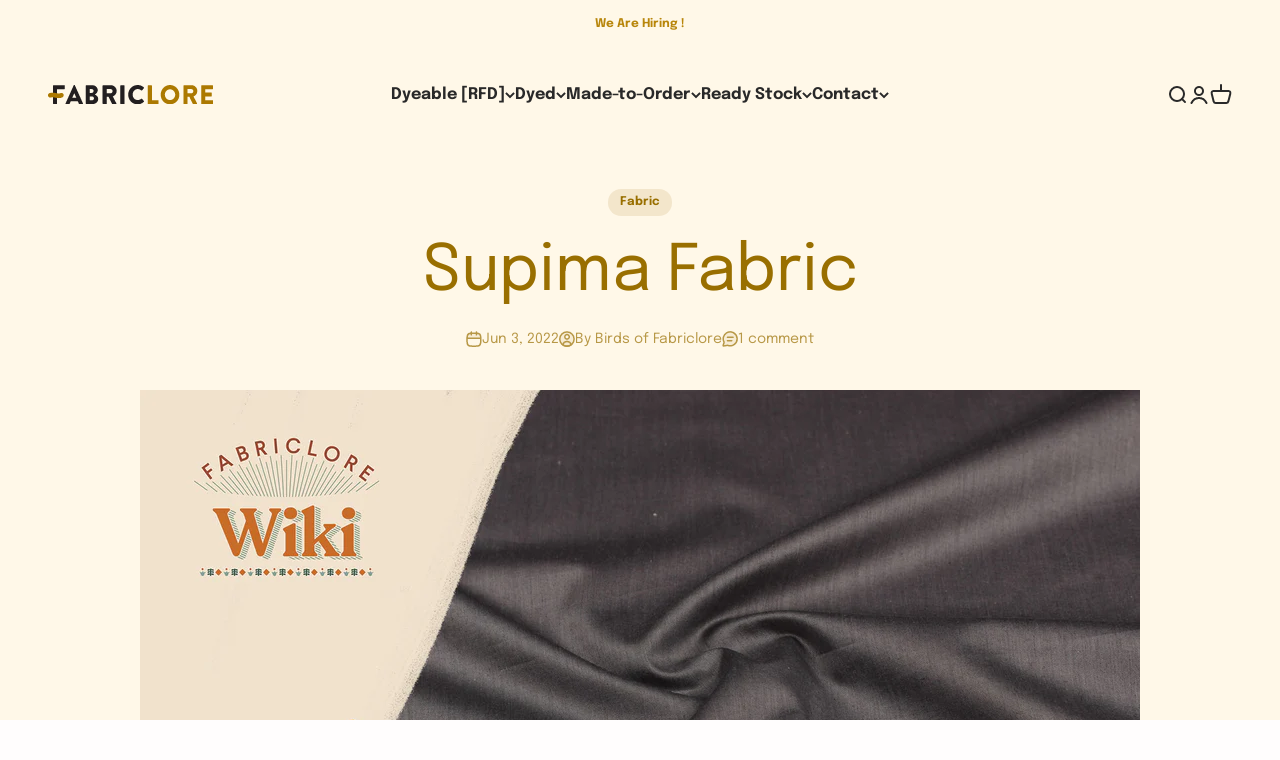

--- FILE ---
content_type: text/html; charset=utf-8
request_url: https://fabriclore.com/blogs/fabric-wiki/information-about-supima-fabric
body_size: 39018
content:
<!doctype html>

<html lang="en" dir="ltr">
  <head>
    <meta charset="utf-8">
    <meta name="viewport" content="width=device-width, initial-scale=1.0, height=device-height, minimum-scale=1.0, maximum-scale=1.0">
    <meta name="theme-color" content="#fffdfd">

    <title>A Brief Detail About Supima Fabric | Is Supima Made From Natural Fiber?</title><meta name="description" content="&quot;Supima is derived from the word “Superior” and “Pima”. Supima fabric is made up of the fibers of Gossypium barbadense plant. Here is a guide that will help you know more about it- - What is Supima fabric - History - What makes it stand out - Application - Care isntructions&quot;"><link rel="canonical" href="https://fabriclore.com/blogs/fabric-wiki/information-about-supima-fabric"><link rel="shortcut icon" href="//fabriclore.com/cdn/shop/files/Favicon_3cee8200-ceae-447c-acb1-c0d50401d712.png?v=1672639058&width=96">
      <link rel="apple-touch-icon" href="//fabriclore.com/cdn/shop/files/Favicon_3cee8200-ceae-447c-acb1-c0d50401d712.png?v=1672639058&width=180"><link rel="preconnect" href="https://cdn.shopify.com">
    <link rel="preconnect" href="https://fonts.shopifycdn.com" crossorigin>
    <link rel="dns-prefetch" href="https://productreviews.shopifycdn.com"><link rel="preload" href="//fabriclore.com/cdn/fonts/epilogue/epilogue_n7.fb80b89fb7077e0359e6663154e9894555eca74f.woff2" as="font" type="font/woff2" crossorigin><link rel="preload" href="//fabriclore.com/cdn/fonts/epilogue/epilogue_n4.1f76c7520f03b0a6e3f97f1207c74feed2e1968f.woff2" as="font" type="font/woff2" crossorigin><meta property="og:type" content="article">
  <meta property="og:title" content="Supima Fabric"><meta property="og:image" content="http://fabriclore.com/cdn/shop/articles/wiki-banners_2.jpg?v=1654233068&width=2048">
  <meta property="og:image:secure_url" content="https://fabriclore.com/cdn/shop/articles/wiki-banners_2.jpg?v=1654233068&width=2048">
  <meta property="og:image:width" content="1600">
  <meta property="og:image:height" content="900"><meta property="og:description" content="&quot;Supima is derived from the word “Superior” and “Pima”. Supima fabric is made up of the fibers of Gossypium barbadense plant. Here is a guide that will help you know more about it- - What is Supima fabric - History - What makes it stand out - Application - Care isntructions&quot;"><meta property="og:url" content="https://fabriclore.com/blogs/fabric-wiki/information-about-supima-fabric">
<meta property="og:site_name" content="Fabriclore"><meta name="twitter:card" content="summary"><meta name="twitter:title" content="Supima Fabric">
  <meta name="twitter:description" content="What is Supima Fabric? The fibers of the Gossypium barbadense plant are used to make Supima cloth. It&#39;s a high-quality cotton fabric that&#39;s both comfortable and robust. The majority of cotton fibers are about 20 millimeters long, while Pima is an extra-long staple fiber that is around 34 millimeters long. History Supima is a combination of the words &quot;Superior&quot; and &quot;Pima.&quot; Supima cotton production increased from 100,000 bales per year in the 1980s to over 800,000 bales in 2007. 90% of Supima cotton is exported from the United States, with the majority going to other countries for the production of yarn, completed textiles, apparel, sheets, and towels, which are then re-exported to the United States for sale. China, India, Pakistan, Turkey, and Peru are the top five Supima cotton importers. What Makes it Stand Out? Texture Soft and lightweight, but"><meta name="twitter:image" content="https://fabriclore.com/cdn/shop/articles/wiki-banners_2.jpg?crop=center&height=1200&v=1654233068&width=1200">
  <meta name="twitter:image:alt" content="Supima Fabric - Fabriclore"><script async crossorigin fetchpriority="high" src="/cdn/shopifycloud/importmap-polyfill/es-modules-shim.2.4.0.js"></script>
<script type="application/ld+json">{"@context":"http:\/\/schema.org\/","@id":"\/blogs\/fabric-wiki\/information-about-supima-fabric#article","@type":"Article","mainEntityOfPage":{"@type":"WebPage","@id":"https:\/\/fabriclore.com\/blogs\/fabric-wiki\/information-about-supima-fabric"},"articleBody":"What is Supima Fabric?\n\nThe fibers of the Gossypium barbadense plant are used to make Supima cloth.\nIt's a high-quality cotton fabric that's both comfortable and robust.\nThe majority of cotton fibers are about 20 millimeters long, while Pima is an extra-long staple fiber that is around 34 millimeters long.\n\n\nHistory\n\nSupima is a combination of the words \"Superior\" and \"Pima.\"\nSupima cotton production increased from 100,000 bales per year in the 1980s to over 800,000 bales in 2007.\n90% of Supima cotton is exported from the United States, with the majority going to other countries for the production of yarn, completed textiles, apparel, sheets, and towels, which are then re-exported to the United States for sale.\nChina, India, Pakistan, Turkey, and Peru are the top five Supima cotton importers.\n\n\nWhat Makes it Stand Out?\n\n\n\n\nTexture\n\n\nSoft and lightweight, but slightly thicker than other cotton.\n\n\n\n\n Durable\n\n\nExtra-long staple fiber that gives the cotton its premium properties of Strength, Softness, and Color retention.\n\n\n\n\nAbsorbent\n\n\nIt comprises high Moisture-wicking abilities.\n\n\n\n\nSheer\n\n\n The fabric is opaque in appearance\n\n\n\n\nApplication and Uses\n\n\n\n\nClothing\n\n\nT-shirts, pajamas, nightgowns, dresses, etc.\n\n\n\n\nHome furnishing\n\n\nBedsheets, cushion covers, etc.\n\n\n\n\nHow to Judge the Authenticity?\n\nThe ASA has recognized Supima cotton as authentic.\nIf Supima fabric does not contain the ASA seal, it is not authentic Supima, and some Supima fabric is USDA certified as organic.\n\nCare Instructions\n\nTo avoid shrinkage, use cold water. We recommend using a soft detergent and washing on a gentle cycle.\nAvoid putting your Supima cotton shirts in the dryer for optimal results. Allow them to air dry on a drying rack or clothesline instead.\n\n\nWe also happen to be a magnet for suggestions, and would love to catch yours….throw us yours on hello@fabriclore.com\n\n\n\nLearn, Create \u0026amp; Grow with us     \n\n\n\n\n\n","headline":"Supima Fabric","description":"","image":"https:\/\/fabriclore.com\/cdn\/shop\/articles\/wiki-banners_2.jpg?v=1654233068\u0026width=1920","datePublished":"2021-08-04T14:41:19+05:30","dateModified":"2022-06-03T11:00:00+05:30","author":{"@type":"Person","name":"Birds of Fabriclore"},"publisher":{"@type":"Organization","name":"Fabriclore"}}</script><script type="application/ld+json">
  {
    "@context": "https://schema.org",
    "@type": "BreadcrumbList",
    "itemListElement": [{
        "@type": "ListItem",
        "position": 1,
        "name": "Home",
        "item": "https://fabriclore.com"
      },{
            "@type": "ListItem",
            "position": 2,
            "name": "Fabric Wiki",
            "item": "https://fabriclore.com/blogs/fabric-wiki"
          }, {
            "@type": "ListItem",
            "position": 3,
            "name": "Fabric Wiki",
            "item": "https://fabriclore.com/blogs/fabric-wiki/information-about-supima-fabric"
          }]
  }
</script><style>/* Typography (heading) */
  @font-face {
  font-family: Epilogue;
  font-weight: 700;
  font-style: normal;
  font-display: fallback;
  src: url("//fabriclore.com/cdn/fonts/epilogue/epilogue_n7.fb80b89fb7077e0359e6663154e9894555eca74f.woff2") format("woff2"),
       url("//fabriclore.com/cdn/fonts/epilogue/epilogue_n7.5f11ea669ef0a5dd6e61bb530f5591ebdca93172.woff") format("woff");
}

@font-face {
  font-family: Epilogue;
  font-weight: 700;
  font-style: italic;
  font-display: fallback;
  src: url("//fabriclore.com/cdn/fonts/epilogue/epilogue_i7.a3fa4b2dff50c309f7147209de030634f031bf00.woff2") format("woff2"),
       url("//fabriclore.com/cdn/fonts/epilogue/epilogue_i7.0a92f20e552826230b06dd5904556029ade0b9d4.woff") format("woff");
}

/* Typography (body) */
  @font-face {
  font-family: Epilogue;
  font-weight: 400;
  font-style: normal;
  font-display: fallback;
  src: url("//fabriclore.com/cdn/fonts/epilogue/epilogue_n4.1f76c7520f03b0a6e3f97f1207c74feed2e1968f.woff2") format("woff2"),
       url("//fabriclore.com/cdn/fonts/epilogue/epilogue_n4.38049608164cf48b1e6928c13855d2ab66b3b435.woff") format("woff");
}

@font-face {
  font-family: Epilogue;
  font-weight: 400;
  font-style: italic;
  font-display: fallback;
  src: url("//fabriclore.com/cdn/fonts/epilogue/epilogue_i4.7e8e04496c4e3fc3797f4ac7b89222b9175f5dc6.woff2") format("woff2"),
       url("//fabriclore.com/cdn/fonts/epilogue/epilogue_i4.340025c9bc8e5ceb19f6192e00586aec2c472bec.woff") format("woff");
}

@font-face {
  font-family: Epilogue;
  font-weight: 700;
  font-style: normal;
  font-display: fallback;
  src: url("//fabriclore.com/cdn/fonts/epilogue/epilogue_n7.fb80b89fb7077e0359e6663154e9894555eca74f.woff2") format("woff2"),
       url("//fabriclore.com/cdn/fonts/epilogue/epilogue_n7.5f11ea669ef0a5dd6e61bb530f5591ebdca93172.woff") format("woff");
}

@font-face {
  font-family: Epilogue;
  font-weight: 700;
  font-style: italic;
  font-display: fallback;
  src: url("//fabriclore.com/cdn/fonts/epilogue/epilogue_i7.a3fa4b2dff50c309f7147209de030634f031bf00.woff2") format("woff2"),
       url("//fabriclore.com/cdn/fonts/epilogue/epilogue_i7.0a92f20e552826230b06dd5904556029ade0b9d4.woff") format("woff");
}

:root {
    /**
     * ---------------------------------------------------------------------
     * SPACING VARIABLES
     *
     * We are using a spacing inspired from frameworks like Tailwind CSS.
     * ---------------------------------------------------------------------
     */
    --spacing-0-5: 0.125rem; /* 2px */
    --spacing-1: 0.25rem; /* 4px */
    --spacing-1-5: 0.375rem; /* 6px */
    --spacing-2: 0.5rem; /* 8px */
    --spacing-2-5: 0.625rem; /* 10px */
    --spacing-3: 0.75rem; /* 12px */
    --spacing-3-5: 0.875rem; /* 14px */
    --spacing-4: 1rem; /* 16px */
    --spacing-4-5: 1.125rem; /* 18px */
    --spacing-5: 1.25rem; /* 20px */
    --spacing-5-5: 1.375rem; /* 22px */
    --spacing-6: 1.5rem; /* 24px */
    --spacing-6-5: 1.625rem; /* 26px */
    --spacing-7: 1.75rem; /* 28px */
    --spacing-7-5: 1.875rem; /* 30px */
    --spacing-8: 2rem; /* 32px */
    --spacing-8-5: 2.125rem; /* 34px */
    --spacing-9: 2.25rem; /* 36px */
    --spacing-9-5: 2.375rem; /* 38px */
    --spacing-10: 2.5rem; /* 40px */
    --spacing-11: 2.75rem; /* 44px */
    --spacing-12: 3rem; /* 48px */
    --spacing-14: 3.5rem; /* 56px */
    --spacing-16: 4rem; /* 64px */
    --spacing-18: 4.5rem; /* 72px */
    --spacing-20: 5rem; /* 80px */
    --spacing-24: 6rem; /* 96px */
    --spacing-28: 7rem; /* 112px */
    --spacing-32: 8rem; /* 128px */
    --spacing-36: 9rem; /* 144px */
    --spacing-40: 10rem; /* 160px */
    --spacing-44: 11rem; /* 176px */
    --spacing-48: 12rem; /* 192px */
    --spacing-52: 13rem; /* 208px */
    --spacing-56: 14rem; /* 224px */
    --spacing-60: 15rem; /* 240px */
    --spacing-64: 16rem; /* 256px */
    --spacing-72: 18rem; /* 288px */
    --spacing-80: 20rem; /* 320px */
    --spacing-96: 24rem; /* 384px */

    /* Container */
    --container-max-width: 1600px;
    --container-narrow-max-width: 1350px;
    --container-gutter: var(--spacing-5);
    --section-outer-spacing-block: var(--spacing-14);
    --section-inner-max-spacing-block: var(--spacing-12);
    --section-inner-spacing-inline: var(--container-gutter);
    --section-stack-spacing-block: var(--spacing-10);

    /* Grid gutter */
    --grid-gutter: var(--spacing-5);

    /* Product list settings */
    --product-list-row-gap: var(--spacing-8);
    --product-list-column-gap: var(--grid-gutter);

    /* Form settings */
    --input-gap: var(--spacing-2);
    --input-height: 2.625rem;
    --input-padding-inline: var(--spacing-4);

    /* Other sizes */
    --sticky-area-height: calc(var(--sticky-announcement-bar-enabled, 0) * var(--announcement-bar-height, 0px) + var(--sticky-header-enabled, 0) * var(--header-height, 0px));

    /* RTL support */
    --transform-logical-flip: 1;
    --transform-origin-start: left;
    --transform-origin-end: right;

    /**
     * ---------------------------------------------------------------------
     * TYPOGRAPHY
     * ---------------------------------------------------------------------
     */

    /* Font properties */
    --heading-font-family: Epilogue, sans-serif;
    --heading-font-weight: 700;
    --heading-font-style: normal;
    --heading-text-transform: normal;
    --heading-letter-spacing: -0.01em;
    --text-font-family: Epilogue, sans-serif;
    --text-font-weight: 400;
    --text-font-style: normal;
    --text-letter-spacing: 0.0em;

    /* Font sizes */
    --text-h0: 3rem;
    --text-h1: 2.5rem;
    --text-h2: 2rem;
    --text-h3: 1.5rem;
    --text-h4: 1.375rem;
    --text-h5: 1.125rem;
    --text-h6: 1rem;
    --text-xs: 0.75rem;
    --text-sm: 0.8125rem;
    --text-base: 0.9375rem;
    --text-lg: 1.1875rem;

    /**
     * ---------------------------------------------------------------------
     * COLORS
     * ---------------------------------------------------------------------
     */

    /* Color settings */--accent: 56 102 65;
    --text-primary: 41 41 41;
    --background-primary: 255 253 253;
    --dialog-background: 255 255 255;
    --border-color: var(--text-color, var(--text-primary)) / 0.12;

    /* Button colors */
    --button-background-primary: 56 102 65;
    --button-text-primary: 255 255 255;
    --button-background-secondary: 153 111 0;
    --button-text-secondary: 255 255 255;

    /* Status colors */
    --success-background: 231 237 232;
    --success-text: 56 102 65;
    --warning-background: 252 248 236;
    --warning-text: 233 193 93;
    --error-background: 246 237 233;
    --error-text: 180 101 74;

    /* Product colors */
    --on-sale-text: 180 101 74;
    --on-sale-badge-background: 180 101 74;
    --on-sale-badge-text: 255 255 255;
    --sold-out-badge-background: 41 41 41;
    --sold-out-badge-text: 255 255 255;
    --primary-badge-background: 153 111 0;
    --primary-badge-text: 255 255 255;
    --star-color: 255 183 74;
    --product-card-background: 255 248 232;
    --product-card-text: 41 41 41;

    /* Header colors */
    --header-background: 255 253 253;
    --header-text: 41 41 41;

    /* Footer colors */
    --footer-background: 255 253 253;
    --footer-text: 41 41 41;

    /* Rounded variables (used for border radius) */
    --rounded-xs: 0.25rem;
    --rounded-sm: 0.8125rem;
    --rounded: 1.625rem;
    --rounded-lg: 3.25rem;
    --rounded-full: 9999px;

    --rounded-button: 3.75rem;
    --rounded-input: 0.5rem;

    /* Box shadow */
    --shadow-sm: 0 2px 8px rgb(var(--text-primary) / 0.33);
    --shadow: 0 5px 15px rgb(var(--text-primary) / 0.33);
    --shadow-md: 0 5px 30px rgb(var(--text-primary) / 0.33);
    --shadow-block: 0px 18px 50px rgb(var(--text-primary) / 0.33);

    /**
     * ---------------------------------------------------------------------
     * OTHER
     * ---------------------------------------------------------------------
     */

    --stagger-products-reveal-opacity: 0;
    --cursor-close-svg-url: url(//fabriclore.com/cdn/shop/t/171/assets/cursor-close.svg?v=147174565022153725511739944419);
    --cursor-zoom-in-svg-url: url(//fabriclore.com/cdn/shop/t/171/assets/cursor-zoom-in.svg?v=154953035094101115921739944419);
    --cursor-zoom-out-svg-url: url(//fabriclore.com/cdn/shop/t/171/assets/cursor-zoom-out.svg?v=16155520337305705181739944419);
    --checkmark-svg-url: url(//fabriclore.com/cdn/shop/t/171/assets/checkmark.svg?v=77552481021870063511739944419);
  }

  [dir="rtl"]:root {
    /* RTL support */
    --transform-logical-flip: -1;
    --transform-origin-start: right;
    --transform-origin-end: left;
  }

  @media screen and (min-width: 700px) {
    :root {
      /* Typography (font size) */
      --text-h0: 4rem;
      --text-h1: 3rem;
      --text-h2: 2.5rem;
      --text-h3: 2rem;
      --text-h4: 1.625rem;
      --text-h5: 1.25rem;
      --text-h6: 1.125rem;

      --text-xs: 0.75rem;
      --text-sm: 0.875rem;
      --text-base: 1.0rem;
      --text-lg: 1.25rem;

      /* Spacing */
      --container-gutter: 2rem;
      --section-outer-spacing-block: var(--spacing-20);
      --section-inner-max-spacing-block: var(--spacing-14);
      --section-inner-spacing-inline: var(--spacing-12);
      --section-stack-spacing-block: var(--spacing-12);

      /* Grid gutter */
      --grid-gutter: var(--spacing-6);

      /* Product list settings */
      --product-list-row-gap: var(--spacing-12);

      /* Form settings */
      --input-gap: 1rem;
      --input-height: 3.125rem;
      --input-padding-inline: var(--spacing-5);
    }
  }

  @media screen and (min-width: 1000px) {
    :root {
      /* Spacing settings */
      --container-gutter: var(--spacing-12);
      --section-outer-spacing-block: var(--spacing-20);
      --section-inner-max-spacing-block: var(--spacing-18);
      --section-inner-spacing-inline: var(--spacing-16);
      --section-stack-spacing-block: var(--spacing-12);
    }
  }

  @media screen and (min-width: 1150px) {
    :root {
      /* Spacing settings */
      --container-gutter: var(--spacing-12);
      --section-outer-spacing-block: var(--spacing-24);
      --section-inner-max-spacing-block: var(--spacing-18);
      --section-inner-spacing-inline: var(--spacing-16);
      --section-stack-spacing-block: var(--spacing-12);
    }
  }

  @media screen and (min-width: 1400px) {
    :root {
      /* Typography (font size) */
      --text-h0: 5rem;
      --text-h1: 3.75rem;
      --text-h2: 3rem;
      --text-h3: 2.25rem;
      --text-h4: 2rem;
      --text-h5: 1.5rem;
      --text-h6: 1.25rem;

      --section-outer-spacing-block: var(--spacing-28);
      --section-inner-max-spacing-block: var(--spacing-20);
      --section-inner-spacing-inline: var(--spacing-18);
    }
  }

  @media screen and (min-width: 1600px) {
    :root {
      --section-outer-spacing-block: var(--spacing-32);
      --section-inner-max-spacing-block: var(--spacing-24);
      --section-inner-spacing-inline: var(--spacing-20);
    }
  }

  /**
   * ---------------------------------------------------------------------
   * LIQUID DEPENDANT CSS
   *
   * Our main CSS is Liquid free, but some very specific features depend on
   * theme settings, so we have them here
   * ---------------------------------------------------------------------
   */@media screen and (pointer: fine) {
        .button:not([disabled]):hover, .btn:not([disabled]):hover, .shopify-payment-button__button--unbranded:not([disabled]):hover {
          --button-background-opacity: 0.85;
        }

        .button--subdued:not([disabled]):hover {
          --button-background: var(--text-color) / .05 !important;
        }
      }</style><script>
  // This allows to expose several variables to the global scope, to be used in scripts
  window.themeVariables = {
    settings: {
      showPageTransition: null,
      staggerProductsApparition: true,
      reduceDrawerAnimation: false,
      reduceMenuAnimation: false,
      headingApparition: "none",
      pageType: "article",
      moneyFormat: "\u003cspan class=cbb-currency\u003e₹{{amount}}\u003c\/span\u003e",
      moneyWithCurrencyFormat: "\u003cspan class=cbb-currency\u003e₹{{amount}} INR\u003c\/span\u003e",
      currencyCodeEnabled: false,
      cartType: "popover",
      showDiscount: true,
      discountMode: "saving",
      pageBackground: "#fffdfd",
      textColor: "#292929"
    },

    strings: {
      accessibilityClose: "Close",
      accessibilityNext: "Next",
      accessibilityPrevious: "Previous",
      closeGallery: "Close gallery",
      zoomGallery: "Zoom",
      errorGallery: "Image cannot be loaded",
      searchNoResults: "No results could be found.",
      addOrderNote: "Add order note",
      editOrderNote: "Edit order note",
      shippingEstimatorNoResults: "Sorry, we do not ship to your address.",
      shippingEstimatorOneResult: "There is one shipping rate for your address:",
      shippingEstimatorMultipleResults: "There are several shipping rates for your address:",
      shippingEstimatorError: "One or more error occurred while retrieving shipping rates:"
    },

    breakpoints: {
      'sm': 'screen and (min-width: 700px)',
      'md': 'screen and (min-width: 1000px)',
      'lg': 'screen and (min-width: 1150px)',
      'xl': 'screen and (min-width: 1400px)',

      'sm-max': 'screen and (max-width: 699px)',
      'md-max': 'screen and (max-width: 999px)',
      'lg-max': 'screen and (max-width: 1149px)',
      'xl-max': 'screen and (max-width: 1399px)'
    }
  };

  // For detecting native share
  document.documentElement.classList.add(`native-share--${navigator.share ? 'enabled' : 'disabled'}`);</script><script>
      if (!(HTMLScriptElement.supports && HTMLScriptElement.supports('importmap'))) {
        const importMapPolyfill = document.createElement('script');
        importMapPolyfill.async = true;
        importMapPolyfill.src = "//fabriclore.com/cdn/shop/t/171/assets/es-module-shims.min.js?v=54064861605372301331739944369";

        document.head.appendChild(importMapPolyfill);
      }
    </script>

    <script type="importmap">{
        "imports": {
          "vendor": "//fabriclore.com/cdn/shop/t/171/assets/vendor.min.js?v=57795131039271286711739944369",
          "theme": "//fabriclore.com/cdn/shop/t/171/assets/theme.js?v=103011424272941110861740460439",
          "photoswipe": "//fabriclore.com/cdn/shop/t/171/assets/photoswipe.min.js?v=13374349288281597431739944369"
        }
      }
    </script>

    <script type="module" src="//fabriclore.com/cdn/shop/t/171/assets/vendor.min.js?v=57795131039271286711739944369"></script>
    <script type="module" src="//fabriclore.com/cdn/shop/t/171/assets/theme.js?v=103011424272941110861740460439"></script>

    <script>window.performance && window.performance.mark && window.performance.mark('shopify.content_for_header.start');</script><meta name="google-site-verification" content="TCyRC_LTjDSA3JwUbq9i4Oa98hLmq6lTOXLZVuVAY5w">
<meta id="shopify-digital-wallet" name="shopify-digital-wallet" content="/11502764/digital_wallets/dialog">
<link rel="alternate" type="application/atom+xml" title="Feed" href="/blogs/fabric-wiki.atom" />
<script async="async" src="/checkouts/internal/preloads.js?locale=en-IN"></script>
<script id="shopify-features" type="application/json">{"accessToken":"83305dc81a59709f4bb5c25c5797da28","betas":["rich-media-storefront-analytics"],"domain":"fabriclore.com","predictiveSearch":true,"shopId":11502764,"locale":"en"}</script>
<script>var Shopify = Shopify || {};
Shopify.shop = "fabriclore-com.myshopify.com";
Shopify.locale = "en";
Shopify.currency = {"active":"INR","rate":"1.0"};
Shopify.country = "IN";
Shopify.theme = {"name":"Impact 6.6","id":141874987179,"schema_name":"Impact","schema_version":"6.6.0","theme_store_id":1190,"role":"main"};
Shopify.theme.handle = "null";
Shopify.theme.style = {"id":null,"handle":null};
Shopify.cdnHost = "fabriclore.com/cdn";
Shopify.routes = Shopify.routes || {};
Shopify.routes.root = "/";</script>
<script type="module">!function(o){(o.Shopify=o.Shopify||{}).modules=!0}(window);</script>
<script>!function(o){function n(){var o=[];function n(){o.push(Array.prototype.slice.apply(arguments))}return n.q=o,n}var t=o.Shopify=o.Shopify||{};t.loadFeatures=n(),t.autoloadFeatures=n()}(window);</script>
<script id="shop-js-analytics" type="application/json">{"pageType":"article"}</script>
<script defer="defer" async type="module" src="//fabriclore.com/cdn/shopifycloud/shop-js/modules/v2/client.init-shop-cart-sync_DtuiiIyl.en.esm.js"></script>
<script defer="defer" async type="module" src="//fabriclore.com/cdn/shopifycloud/shop-js/modules/v2/chunk.common_CUHEfi5Q.esm.js"></script>
<script type="module">
  await import("//fabriclore.com/cdn/shopifycloud/shop-js/modules/v2/client.init-shop-cart-sync_DtuiiIyl.en.esm.js");
await import("//fabriclore.com/cdn/shopifycloud/shop-js/modules/v2/chunk.common_CUHEfi5Q.esm.js");

  window.Shopify.SignInWithShop?.initShopCartSync?.({"fedCMEnabled":true,"windoidEnabled":true});

</script>
<script id="__st">var __st={"a":11502764,"offset":19800,"reqid":"166522c8-68e5-451f-b72c-2251b1315270-1766733451","pageurl":"fabriclore.com\/blogs\/fabric-wiki\/information-about-supima-fabric","s":"articles-557084082347","u":"a13b1430a07f","p":"article","rtyp":"article","rid":557084082347};</script>
<script>window.ShopifyPaypalV4VisibilityTracking = true;</script>
<script id="captcha-bootstrap">!function(){'use strict';const t='contact',e='account',n='new_comment',o=[[t,t],['blogs',n],['comments',n],[t,'customer']],c=[[e,'customer_login'],[e,'guest_login'],[e,'recover_customer_password'],[e,'create_customer']],r=t=>t.map((([t,e])=>`form[action*='/${t}']:not([data-nocaptcha='true']) input[name='form_type'][value='${e}']`)).join(','),a=t=>()=>t?[...document.querySelectorAll(t)].map((t=>t.form)):[];function s(){const t=[...o],e=r(t);return a(e)}const i='password',u='form_key',d=['recaptcha-v3-token','g-recaptcha-response','h-captcha-response',i],f=()=>{try{return window.sessionStorage}catch{return}},m='__shopify_v',_=t=>t.elements[u];function p(t,e,n=!1){try{const o=window.sessionStorage,c=JSON.parse(o.getItem(e)),{data:r}=function(t){const{data:e,action:n}=t;return t[m]||n?{data:e,action:n}:{data:t,action:n}}(c);for(const[e,n]of Object.entries(r))t.elements[e]&&(t.elements[e].value=n);n&&o.removeItem(e)}catch(o){console.error('form repopulation failed',{error:o})}}const l='form_type',E='cptcha';function T(t){t.dataset[E]=!0}const w=window,h=w.document,L='Shopify',v='ce_forms',y='captcha';let A=!1;((t,e)=>{const n=(g='f06e6c50-85a8-45c8-87d0-21a2b65856fe',I='https://cdn.shopify.com/shopifycloud/storefront-forms-hcaptcha/ce_storefront_forms_captcha_hcaptcha.v1.5.2.iife.js',D={infoText:'Protected by hCaptcha',privacyText:'Privacy',termsText:'Terms'},(t,e,n)=>{const o=w[L][v],c=o.bindForm;if(c)return c(t,g,e,D).then(n);var r;o.q.push([[t,g,e,D],n]),r=I,A||(h.body.append(Object.assign(h.createElement('script'),{id:'captcha-provider',async:!0,src:r})),A=!0)});var g,I,D;w[L]=w[L]||{},w[L][v]=w[L][v]||{},w[L][v].q=[],w[L][y]=w[L][y]||{},w[L][y].protect=function(t,e){n(t,void 0,e),T(t)},Object.freeze(w[L][y]),function(t,e,n,w,h,L){const[v,y,A,g]=function(t,e,n){const i=e?o:[],u=t?c:[],d=[...i,...u],f=r(d),m=r(i),_=r(d.filter((([t,e])=>n.includes(e))));return[a(f),a(m),a(_),s()]}(w,h,L),I=t=>{const e=t.target;return e instanceof HTMLFormElement?e:e&&e.form},D=t=>v().includes(t);t.addEventListener('submit',(t=>{const e=I(t);if(!e)return;const n=D(e)&&!e.dataset.hcaptchaBound&&!e.dataset.recaptchaBound,o=_(e),c=g().includes(e)&&(!o||!o.value);(n||c)&&t.preventDefault(),c&&!n&&(function(t){try{if(!f())return;!function(t){const e=f();if(!e)return;const n=_(t);if(!n)return;const o=n.value;o&&e.removeItem(o)}(t);const e=Array.from(Array(32),(()=>Math.random().toString(36)[2])).join('');!function(t,e){_(t)||t.append(Object.assign(document.createElement('input'),{type:'hidden',name:u})),t.elements[u].value=e}(t,e),function(t,e){const n=f();if(!n)return;const o=[...t.querySelectorAll(`input[type='${i}']`)].map((({name:t})=>t)),c=[...d,...o],r={};for(const[a,s]of new FormData(t).entries())c.includes(a)||(r[a]=s);n.setItem(e,JSON.stringify({[m]:1,action:t.action,data:r}))}(t,e)}catch(e){console.error('failed to persist form',e)}}(e),e.submit())}));const S=(t,e)=>{t&&!t.dataset[E]&&(n(t,e.some((e=>e===t))),T(t))};for(const o of['focusin','change'])t.addEventListener(o,(t=>{const e=I(t);D(e)&&S(e,y())}));const B=e.get('form_key'),M=e.get(l),P=B&&M;t.addEventListener('DOMContentLoaded',(()=>{const t=y();if(P)for(const e of t)e.elements[l].value===M&&p(e,B);[...new Set([...A(),...v().filter((t=>'true'===t.dataset.shopifyCaptcha))])].forEach((e=>S(e,t)))}))}(h,new URLSearchParams(w.location.search),n,t,e,['guest_login'])})(!0,!0)}();</script>
<script integrity="sha256-4kQ18oKyAcykRKYeNunJcIwy7WH5gtpwJnB7kiuLZ1E=" data-source-attribution="shopify.loadfeatures" defer="defer" src="//fabriclore.com/cdn/shopifycloud/storefront/assets/storefront/load_feature-a0a9edcb.js" crossorigin="anonymous"></script>
<script data-source-attribution="shopify.dynamic_checkout.dynamic.init">var Shopify=Shopify||{};Shopify.PaymentButton=Shopify.PaymentButton||{isStorefrontPortableWallets:!0,init:function(){window.Shopify.PaymentButton.init=function(){};var t=document.createElement("script");t.src="https://fabriclore.com/cdn/shopifycloud/portable-wallets/latest/portable-wallets.en.js",t.type="module",document.head.appendChild(t)}};
</script>
<script data-source-attribution="shopify.dynamic_checkout.buyer_consent">
  function portableWalletsHideBuyerConsent(e){var t=document.getElementById("shopify-buyer-consent"),n=document.getElementById("shopify-subscription-policy-button");t&&n&&(t.classList.add("hidden"),t.setAttribute("aria-hidden","true"),n.removeEventListener("click",e))}function portableWalletsShowBuyerConsent(e){var t=document.getElementById("shopify-buyer-consent"),n=document.getElementById("shopify-subscription-policy-button");t&&n&&(t.classList.remove("hidden"),t.removeAttribute("aria-hidden"),n.addEventListener("click",e))}window.Shopify?.PaymentButton&&(window.Shopify.PaymentButton.hideBuyerConsent=portableWalletsHideBuyerConsent,window.Shopify.PaymentButton.showBuyerConsent=portableWalletsShowBuyerConsent);
</script>
<script data-source-attribution="shopify.dynamic_checkout.cart.bootstrap">document.addEventListener("DOMContentLoaded",(function(){function t(){return document.querySelector("shopify-accelerated-checkout-cart, shopify-accelerated-checkout")}if(t())Shopify.PaymentButton.init();else{new MutationObserver((function(e,n){t()&&(Shopify.PaymentButton.init(),n.disconnect())})).observe(document.body,{childList:!0,subtree:!0})}}));
</script>
<script id='scb4127' type='text/javascript' async='' src='https://fabriclore.com/cdn/shopifycloud/privacy-banner/storefront-banner.js'></script>
<script>window.performance && window.performance.mark && window.performance.mark('shopify.content_for_header.end');</script>
    <!-- AI Preview & Search Optimization -->
<meta name="ai-preview" content="index, follow">
<meta name="robots" content="index, follow">
<meta name="googlebot" content="index, follow, max-image-preview:large">
<meta name="bingbot" content="index, follow, max-image-preview:large">
<meta property="og:type" content="product" />
<meta name="twitter:card" content="summary_large_image" /><link href="//fabriclore.com/cdn/shop/t/171/assets/theme.css?v=148664303806409634591741071719" rel="stylesheet" type="text/css" media="all" /><!-- Google Tag Manager -->
<script>(function(w,d,s,l,i){w[l]=w[l]||[];w[l].push({'gtm.start':
new Date().getTime(),event:'gtm.js'});var f=d.getElementsByTagName(s)[0],
j=d.createElement(s),dl=l!='dataLayer'?'&l='+l:'';j.async=true;j.src=
'https://www.googletagmanager.com/gtm.js?id='+i+dl;f.parentNode.insertBefore(j,f);
})(window,document,'script','dataLayer','GTM-TJ83B9N2');</script>
<!-- End Google Tag Manager -->
 <!-- Meta Pixel Code -->
<script>
!function(f,b,e,v,n,t,s)
{if(f.fbq)return;n=f.fbq=function(){n.callMethod?
n.callMethod.apply(n,arguments):n.queue.push(arguments)};
if(!f._fbq)f._fbq=n;n.push=n;n.loaded=!0;n.version='2.0';
n.queue=[];t=b.createElement(e);t.async=!0;
t.src=v;s=b.getElementsByTagName(e)[0];
s.parentNode.insertBefore(t,s)}(window, document,'script',
'https://connect.facebook.net/en_US/fbevents.js');
fbq('init', '487308914282607');
fbq('track', 'PageView');
</script>
<noscript><img height="1" width="1" style="display:none"
src="https://www.facebook.com/tr?id=487308914282607&ev=PageView&noscript=1"
/></noscript>
<!-- End Meta Pixel Code -->
  <!-- BEGIN app block: shopify://apps/currency-converter/blocks/app-embed-block/a56d6bd1-e9df-4a4a-b98e-e9bb5c43a042 --><script>
    window.codeblackbelt = window.codeblackbelt || {};
    window.codeblackbelt.shop = window.codeblackbelt.shop || 'fabriclore-com.myshopify.com';
    </script><script src="//cdn.codeblackbelt.com/widgets/currency-converter-plus/main.min.js?version=2025122612+0530" async></script>
<!-- END app block --><!-- BEGIN app block: shopify://apps/seoant-redirects/blocks/brokenlink-404/cc7b1996-e567-42d0-8862-356092041863 --><script type="text/javascript">
    !function(t){var e={};function r(n){if(e[n])return e[n].exports;var o=e[n]={i:n,l:!1,exports:{}};return t[n].call(o.exports,o,o.exports,r),o.l=!0,o.exports}r.m=t,r.c=e,r.d=function(t,e,n){r.o(t,e)||Object.defineProperty(t,e,{enumerable:!0,get:n})},r.r=function(t){"undefined"!==typeof Symbol&&Symbol.toStringTag&&Object.defineProperty(t,Symbol.toStringTag,{value:"Module"}),Object.defineProperty(t,"__esModule",{value:!0})},r.t=function(t,e){if(1&e&&(t=r(t)),8&e)return t;if(4&e&&"object"===typeof t&&t&&t.__esModule)return t;var n=Object.create(null);if(r.r(n),Object.defineProperty(n,"default",{enumerable:!0,value:t}),2&e&&"string"!=typeof t)for(var o in t)r.d(n,o,function(e){return t[e]}.bind(null,o));return n},r.n=function(t){var e=t&&t.__esModule?function(){return t.default}:function(){return t};return r.d(e,"a",e),e},r.o=function(t,e){return Object.prototype.hasOwnProperty.call(t,e)},r.p="",r(r.s=11)}([function(t,e,r){"use strict";var n=r(2),o=Object.prototype.toString;function i(t){return"[object Array]"===o.call(t)}function a(t){return"undefined"===typeof t}function u(t){return null!==t&&"object"===typeof t}function s(t){return"[object Function]"===o.call(t)}function c(t,e){if(null!==t&&"undefined"!==typeof t)if("object"!==typeof t&&(t=[t]),i(t))for(var r=0,n=t.length;r<n;r++)e.call(null,t[r],r,t);else for(var o in t)Object.prototype.hasOwnProperty.call(t,o)&&e.call(null,t[o],o,t)}t.exports={isArray:i,isArrayBuffer:function(t){return"[object ArrayBuffer]"===o.call(t)},isBuffer:function(t){return null!==t&&!a(t)&&null!==t.constructor&&!a(t.constructor)&&"function"===typeof t.constructor.isBuffer&&t.constructor.isBuffer(t)},isFormData:function(t){return"undefined"!==typeof FormData&&t instanceof FormData},isArrayBufferView:function(t){return"undefined"!==typeof ArrayBuffer&&ArrayBuffer.isView?ArrayBuffer.isView(t):t&&t.buffer&&t.buffer instanceof ArrayBuffer},isString:function(t){return"string"===typeof t},isNumber:function(t){return"number"===typeof t},isObject:u,isUndefined:a,isDate:function(t){return"[object Date]"===o.call(t)},isFile:function(t){return"[object File]"===o.call(t)},isBlob:function(t){return"[object Blob]"===o.call(t)},isFunction:s,isStream:function(t){return u(t)&&s(t.pipe)},isURLSearchParams:function(t){return"undefined"!==typeof URLSearchParams&&t instanceof URLSearchParams},isStandardBrowserEnv:function(){return("undefined"===typeof navigator||"ReactNative"!==navigator.product&&"NativeScript"!==navigator.product&&"NS"!==navigator.product)&&("undefined"!==typeof window&&"undefined"!==typeof document)},forEach:c,merge:function t(){var e={};function r(r,n){"object"===typeof e[n]&&"object"===typeof r?e[n]=t(e[n],r):e[n]=r}for(var n=0,o=arguments.length;n<o;n++)c(arguments[n],r);return e},deepMerge:function t(){var e={};function r(r,n){"object"===typeof e[n]&&"object"===typeof r?e[n]=t(e[n],r):e[n]="object"===typeof r?t({},r):r}for(var n=0,o=arguments.length;n<o;n++)c(arguments[n],r);return e},extend:function(t,e,r){return c(e,(function(e,o){t[o]=r&&"function"===typeof e?n(e,r):e})),t},trim:function(t){return t.replace(/^\s*/,"").replace(/\s*$/,"")}}},function(t,e,r){t.exports=r(12)},function(t,e,r){"use strict";t.exports=function(t,e){return function(){for(var r=new Array(arguments.length),n=0;n<r.length;n++)r[n]=arguments[n];return t.apply(e,r)}}},function(t,e,r){"use strict";var n=r(0);function o(t){return encodeURIComponent(t).replace(/%40/gi,"@").replace(/%3A/gi,":").replace(/%24/g,"$").replace(/%2C/gi,",").replace(/%20/g,"+").replace(/%5B/gi,"[").replace(/%5D/gi,"]")}t.exports=function(t,e,r){if(!e)return t;var i;if(r)i=r(e);else if(n.isURLSearchParams(e))i=e.toString();else{var a=[];n.forEach(e,(function(t,e){null!==t&&"undefined"!==typeof t&&(n.isArray(t)?e+="[]":t=[t],n.forEach(t,(function(t){n.isDate(t)?t=t.toISOString():n.isObject(t)&&(t=JSON.stringify(t)),a.push(o(e)+"="+o(t))})))})),i=a.join("&")}if(i){var u=t.indexOf("#");-1!==u&&(t=t.slice(0,u)),t+=(-1===t.indexOf("?")?"?":"&")+i}return t}},function(t,e,r){"use strict";t.exports=function(t){return!(!t||!t.__CANCEL__)}},function(t,e,r){"use strict";(function(e){var n=r(0),o=r(19),i={"Content-Type":"application/x-www-form-urlencoded"};function a(t,e){!n.isUndefined(t)&&n.isUndefined(t["Content-Type"])&&(t["Content-Type"]=e)}var u={adapter:function(){var t;return("undefined"!==typeof XMLHttpRequest||"undefined"!==typeof e&&"[object process]"===Object.prototype.toString.call(e))&&(t=r(6)),t}(),transformRequest:[function(t,e){return o(e,"Accept"),o(e,"Content-Type"),n.isFormData(t)||n.isArrayBuffer(t)||n.isBuffer(t)||n.isStream(t)||n.isFile(t)||n.isBlob(t)?t:n.isArrayBufferView(t)?t.buffer:n.isURLSearchParams(t)?(a(e,"application/x-www-form-urlencoded;charset=utf-8"),t.toString()):n.isObject(t)?(a(e,"application/json;charset=utf-8"),JSON.stringify(t)):t}],transformResponse:[function(t){if("string"===typeof t)try{t=JSON.parse(t)}catch(e){}return t}],timeout:0,xsrfCookieName:"XSRF-TOKEN",xsrfHeaderName:"X-XSRF-TOKEN",maxContentLength:-1,validateStatus:function(t){return t>=200&&t<300},headers:{common:{Accept:"application/json, text/plain, */*"}}};n.forEach(["delete","get","head"],(function(t){u.headers[t]={}})),n.forEach(["post","put","patch"],(function(t){u.headers[t]=n.merge(i)})),t.exports=u}).call(this,r(18))},function(t,e,r){"use strict";var n=r(0),o=r(20),i=r(3),a=r(22),u=r(25),s=r(26),c=r(7);t.exports=function(t){return new Promise((function(e,f){var l=t.data,p=t.headers;n.isFormData(l)&&delete p["Content-Type"];var h=new XMLHttpRequest;if(t.auth){var d=t.auth.username||"",m=t.auth.password||"";p.Authorization="Basic "+btoa(d+":"+m)}var y=a(t.baseURL,t.url);if(h.open(t.method.toUpperCase(),i(y,t.params,t.paramsSerializer),!0),h.timeout=t.timeout,h.onreadystatechange=function(){if(h&&4===h.readyState&&(0!==h.status||h.responseURL&&0===h.responseURL.indexOf("file:"))){var r="getAllResponseHeaders"in h?u(h.getAllResponseHeaders()):null,n={data:t.responseType&&"text"!==t.responseType?h.response:h.responseText,status:h.status,statusText:h.statusText,headers:r,config:t,request:h};o(e,f,n),h=null}},h.onabort=function(){h&&(f(c("Request aborted",t,"ECONNABORTED",h)),h=null)},h.onerror=function(){f(c("Network Error",t,null,h)),h=null},h.ontimeout=function(){var e="timeout of "+t.timeout+"ms exceeded";t.timeoutErrorMessage&&(e=t.timeoutErrorMessage),f(c(e,t,"ECONNABORTED",h)),h=null},n.isStandardBrowserEnv()){var v=r(27),g=(t.withCredentials||s(y))&&t.xsrfCookieName?v.read(t.xsrfCookieName):void 0;g&&(p[t.xsrfHeaderName]=g)}if("setRequestHeader"in h&&n.forEach(p,(function(t,e){"undefined"===typeof l&&"content-type"===e.toLowerCase()?delete p[e]:h.setRequestHeader(e,t)})),n.isUndefined(t.withCredentials)||(h.withCredentials=!!t.withCredentials),t.responseType)try{h.responseType=t.responseType}catch(w){if("json"!==t.responseType)throw w}"function"===typeof t.onDownloadProgress&&h.addEventListener("progress",t.onDownloadProgress),"function"===typeof t.onUploadProgress&&h.upload&&h.upload.addEventListener("progress",t.onUploadProgress),t.cancelToken&&t.cancelToken.promise.then((function(t){h&&(h.abort(),f(t),h=null)})),void 0===l&&(l=null),h.send(l)}))}},function(t,e,r){"use strict";var n=r(21);t.exports=function(t,e,r,o,i){var a=new Error(t);return n(a,e,r,o,i)}},function(t,e,r){"use strict";var n=r(0);t.exports=function(t,e){e=e||{};var r={},o=["url","method","params","data"],i=["headers","auth","proxy"],a=["baseURL","url","transformRequest","transformResponse","paramsSerializer","timeout","withCredentials","adapter","responseType","xsrfCookieName","xsrfHeaderName","onUploadProgress","onDownloadProgress","maxContentLength","validateStatus","maxRedirects","httpAgent","httpsAgent","cancelToken","socketPath"];n.forEach(o,(function(t){"undefined"!==typeof e[t]&&(r[t]=e[t])})),n.forEach(i,(function(o){n.isObject(e[o])?r[o]=n.deepMerge(t[o],e[o]):"undefined"!==typeof e[o]?r[o]=e[o]:n.isObject(t[o])?r[o]=n.deepMerge(t[o]):"undefined"!==typeof t[o]&&(r[o]=t[o])})),n.forEach(a,(function(n){"undefined"!==typeof e[n]?r[n]=e[n]:"undefined"!==typeof t[n]&&(r[n]=t[n])}));var u=o.concat(i).concat(a),s=Object.keys(e).filter((function(t){return-1===u.indexOf(t)}));return n.forEach(s,(function(n){"undefined"!==typeof e[n]?r[n]=e[n]:"undefined"!==typeof t[n]&&(r[n]=t[n])})),r}},function(t,e,r){"use strict";function n(t){this.message=t}n.prototype.toString=function(){return"Cancel"+(this.message?": "+this.message:"")},n.prototype.__CANCEL__=!0,t.exports=n},function(t,e,r){t.exports=r(13)},function(t,e,r){t.exports=r(30)},function(t,e,r){var n=function(t){"use strict";var e=Object.prototype,r=e.hasOwnProperty,n="function"===typeof Symbol?Symbol:{},o=n.iterator||"@@iterator",i=n.asyncIterator||"@@asyncIterator",a=n.toStringTag||"@@toStringTag";function u(t,e,r){return Object.defineProperty(t,e,{value:r,enumerable:!0,configurable:!0,writable:!0}),t[e]}try{u({},"")}catch(S){u=function(t,e,r){return t[e]=r}}function s(t,e,r,n){var o=e&&e.prototype instanceof l?e:l,i=Object.create(o.prototype),a=new L(n||[]);return i._invoke=function(t,e,r){var n="suspendedStart";return function(o,i){if("executing"===n)throw new Error("Generator is already running");if("completed"===n){if("throw"===o)throw i;return j()}for(r.method=o,r.arg=i;;){var a=r.delegate;if(a){var u=x(a,r);if(u){if(u===f)continue;return u}}if("next"===r.method)r.sent=r._sent=r.arg;else if("throw"===r.method){if("suspendedStart"===n)throw n="completed",r.arg;r.dispatchException(r.arg)}else"return"===r.method&&r.abrupt("return",r.arg);n="executing";var s=c(t,e,r);if("normal"===s.type){if(n=r.done?"completed":"suspendedYield",s.arg===f)continue;return{value:s.arg,done:r.done}}"throw"===s.type&&(n="completed",r.method="throw",r.arg=s.arg)}}}(t,r,a),i}function c(t,e,r){try{return{type:"normal",arg:t.call(e,r)}}catch(S){return{type:"throw",arg:S}}}t.wrap=s;var f={};function l(){}function p(){}function h(){}var d={};d[o]=function(){return this};var m=Object.getPrototypeOf,y=m&&m(m(T([])));y&&y!==e&&r.call(y,o)&&(d=y);var v=h.prototype=l.prototype=Object.create(d);function g(t){["next","throw","return"].forEach((function(e){u(t,e,(function(t){return this._invoke(e,t)}))}))}function w(t,e){var n;this._invoke=function(o,i){function a(){return new e((function(n,a){!function n(o,i,a,u){var s=c(t[o],t,i);if("throw"!==s.type){var f=s.arg,l=f.value;return l&&"object"===typeof l&&r.call(l,"__await")?e.resolve(l.__await).then((function(t){n("next",t,a,u)}),(function(t){n("throw",t,a,u)})):e.resolve(l).then((function(t){f.value=t,a(f)}),(function(t){return n("throw",t,a,u)}))}u(s.arg)}(o,i,n,a)}))}return n=n?n.then(a,a):a()}}function x(t,e){var r=t.iterator[e.method];if(void 0===r){if(e.delegate=null,"throw"===e.method){if(t.iterator.return&&(e.method="return",e.arg=void 0,x(t,e),"throw"===e.method))return f;e.method="throw",e.arg=new TypeError("The iterator does not provide a 'throw' method")}return f}var n=c(r,t.iterator,e.arg);if("throw"===n.type)return e.method="throw",e.arg=n.arg,e.delegate=null,f;var o=n.arg;return o?o.done?(e[t.resultName]=o.value,e.next=t.nextLoc,"return"!==e.method&&(e.method="next",e.arg=void 0),e.delegate=null,f):o:(e.method="throw",e.arg=new TypeError("iterator result is not an object"),e.delegate=null,f)}function b(t){var e={tryLoc:t[0]};1 in t&&(e.catchLoc=t[1]),2 in t&&(e.finallyLoc=t[2],e.afterLoc=t[3]),this.tryEntries.push(e)}function E(t){var e=t.completion||{};e.type="normal",delete e.arg,t.completion=e}function L(t){this.tryEntries=[{tryLoc:"root"}],t.forEach(b,this),this.reset(!0)}function T(t){if(t){var e=t[o];if(e)return e.call(t);if("function"===typeof t.next)return t;if(!isNaN(t.length)){var n=-1,i=function e(){for(;++n<t.length;)if(r.call(t,n))return e.value=t[n],e.done=!1,e;return e.value=void 0,e.done=!0,e};return i.next=i}}return{next:j}}function j(){return{value:void 0,done:!0}}return p.prototype=v.constructor=h,h.constructor=p,p.displayName=u(h,a,"GeneratorFunction"),t.isGeneratorFunction=function(t){var e="function"===typeof t&&t.constructor;return!!e&&(e===p||"GeneratorFunction"===(e.displayName||e.name))},t.mark=function(t){return Object.setPrototypeOf?Object.setPrototypeOf(t,h):(t.__proto__=h,u(t,a,"GeneratorFunction")),t.prototype=Object.create(v),t},t.awrap=function(t){return{__await:t}},g(w.prototype),w.prototype[i]=function(){return this},t.AsyncIterator=w,t.async=function(e,r,n,o,i){void 0===i&&(i=Promise);var a=new w(s(e,r,n,o),i);return t.isGeneratorFunction(r)?a:a.next().then((function(t){return t.done?t.value:a.next()}))},g(v),u(v,a,"Generator"),v[o]=function(){return this},v.toString=function(){return"[object Generator]"},t.keys=function(t){var e=[];for(var r in t)e.push(r);return e.reverse(),function r(){for(;e.length;){var n=e.pop();if(n in t)return r.value=n,r.done=!1,r}return r.done=!0,r}},t.values=T,L.prototype={constructor:L,reset:function(t){if(this.prev=0,this.next=0,this.sent=this._sent=void 0,this.done=!1,this.delegate=null,this.method="next",this.arg=void 0,this.tryEntries.forEach(E),!t)for(var e in this)"t"===e.charAt(0)&&r.call(this,e)&&!isNaN(+e.slice(1))&&(this[e]=void 0)},stop:function(){this.done=!0;var t=this.tryEntries[0].completion;if("throw"===t.type)throw t.arg;return this.rval},dispatchException:function(t){if(this.done)throw t;var e=this;function n(r,n){return a.type="throw",a.arg=t,e.next=r,n&&(e.method="next",e.arg=void 0),!!n}for(var o=this.tryEntries.length-1;o>=0;--o){var i=this.tryEntries[o],a=i.completion;if("root"===i.tryLoc)return n("end");if(i.tryLoc<=this.prev){var u=r.call(i,"catchLoc"),s=r.call(i,"finallyLoc");if(u&&s){if(this.prev<i.catchLoc)return n(i.catchLoc,!0);if(this.prev<i.finallyLoc)return n(i.finallyLoc)}else if(u){if(this.prev<i.catchLoc)return n(i.catchLoc,!0)}else{if(!s)throw new Error("try statement without catch or finally");if(this.prev<i.finallyLoc)return n(i.finallyLoc)}}}},abrupt:function(t,e){for(var n=this.tryEntries.length-1;n>=0;--n){var o=this.tryEntries[n];if(o.tryLoc<=this.prev&&r.call(o,"finallyLoc")&&this.prev<o.finallyLoc){var i=o;break}}i&&("break"===t||"continue"===t)&&i.tryLoc<=e&&e<=i.finallyLoc&&(i=null);var a=i?i.completion:{};return a.type=t,a.arg=e,i?(this.method="next",this.next=i.finallyLoc,f):this.complete(a)},complete:function(t,e){if("throw"===t.type)throw t.arg;return"break"===t.type||"continue"===t.type?this.next=t.arg:"return"===t.type?(this.rval=this.arg=t.arg,this.method="return",this.next="end"):"normal"===t.type&&e&&(this.next=e),f},finish:function(t){for(var e=this.tryEntries.length-1;e>=0;--e){var r=this.tryEntries[e];if(r.finallyLoc===t)return this.complete(r.completion,r.afterLoc),E(r),f}},catch:function(t){for(var e=this.tryEntries.length-1;e>=0;--e){var r=this.tryEntries[e];if(r.tryLoc===t){var n=r.completion;if("throw"===n.type){var o=n.arg;E(r)}return o}}throw new Error("illegal catch attempt")},delegateYield:function(t,e,r){return this.delegate={iterator:T(t),resultName:e,nextLoc:r},"next"===this.method&&(this.arg=void 0),f}},t}(t.exports);try{regeneratorRuntime=n}catch(o){Function("r","regeneratorRuntime = r")(n)}},function(t,e,r){"use strict";var n=r(0),o=r(2),i=r(14),a=r(8);function u(t){var e=new i(t),r=o(i.prototype.request,e);return n.extend(r,i.prototype,e),n.extend(r,e),r}var s=u(r(5));s.Axios=i,s.create=function(t){return u(a(s.defaults,t))},s.Cancel=r(9),s.CancelToken=r(28),s.isCancel=r(4),s.all=function(t){return Promise.all(t)},s.spread=r(29),t.exports=s,t.exports.default=s},function(t,e,r){"use strict";var n=r(0),o=r(3),i=r(15),a=r(16),u=r(8);function s(t){this.defaults=t,this.interceptors={request:new i,response:new i}}s.prototype.request=function(t){"string"===typeof t?(t=arguments[1]||{}).url=arguments[0]:t=t||{},(t=u(this.defaults,t)).method?t.method=t.method.toLowerCase():this.defaults.method?t.method=this.defaults.method.toLowerCase():t.method="get";var e=[a,void 0],r=Promise.resolve(t);for(this.interceptors.request.forEach((function(t){e.unshift(t.fulfilled,t.rejected)})),this.interceptors.response.forEach((function(t){e.push(t.fulfilled,t.rejected)}));e.length;)r=r.then(e.shift(),e.shift());return r},s.prototype.getUri=function(t){return t=u(this.defaults,t),o(t.url,t.params,t.paramsSerializer).replace(/^\?/,"")},n.forEach(["delete","get","head","options"],(function(t){s.prototype[t]=function(e,r){return this.request(n.merge(r||{},{method:t,url:e}))}})),n.forEach(["post","put","patch"],(function(t){s.prototype[t]=function(e,r,o){return this.request(n.merge(o||{},{method:t,url:e,data:r}))}})),t.exports=s},function(t,e,r){"use strict";var n=r(0);function o(){this.handlers=[]}o.prototype.use=function(t,e){return this.handlers.push({fulfilled:t,rejected:e}),this.handlers.length-1},o.prototype.eject=function(t){this.handlers[t]&&(this.handlers[t]=null)},o.prototype.forEach=function(t){n.forEach(this.handlers,(function(e){null!==e&&t(e)}))},t.exports=o},function(t,e,r){"use strict";var n=r(0),o=r(17),i=r(4),a=r(5);function u(t){t.cancelToken&&t.cancelToken.throwIfRequested()}t.exports=function(t){return u(t),t.headers=t.headers||{},t.data=o(t.data,t.headers,t.transformRequest),t.headers=n.merge(t.headers.common||{},t.headers[t.method]||{},t.headers),n.forEach(["delete","get","head","post","put","patch","common"],(function(e){delete t.headers[e]})),(t.adapter||a.adapter)(t).then((function(e){return u(t),e.data=o(e.data,e.headers,t.transformResponse),e}),(function(e){return i(e)||(u(t),e&&e.response&&(e.response.data=o(e.response.data,e.response.headers,t.transformResponse))),Promise.reject(e)}))}},function(t,e,r){"use strict";var n=r(0);t.exports=function(t,e,r){return n.forEach(r,(function(r){t=r(t,e)})),t}},function(t,e){var r,n,o=t.exports={};function i(){throw new Error("setTimeout has not been defined")}function a(){throw new Error("clearTimeout has not been defined")}function u(t){if(r===setTimeout)return setTimeout(t,0);if((r===i||!r)&&setTimeout)return r=setTimeout,setTimeout(t,0);try{return r(t,0)}catch(e){try{return r.call(null,t,0)}catch(e){return r.call(this,t,0)}}}!function(){try{r="function"===typeof setTimeout?setTimeout:i}catch(t){r=i}try{n="function"===typeof clearTimeout?clearTimeout:a}catch(t){n=a}}();var s,c=[],f=!1,l=-1;function p(){f&&s&&(f=!1,s.length?c=s.concat(c):l=-1,c.length&&h())}function h(){if(!f){var t=u(p);f=!0;for(var e=c.length;e;){for(s=c,c=[];++l<e;)s&&s[l].run();l=-1,e=c.length}s=null,f=!1,function(t){if(n===clearTimeout)return clearTimeout(t);if((n===a||!n)&&clearTimeout)return n=clearTimeout,clearTimeout(t);try{n(t)}catch(e){try{return n.call(null,t)}catch(e){return n.call(this,t)}}}(t)}}function d(t,e){this.fun=t,this.array=e}function m(){}o.nextTick=function(t){var e=new Array(arguments.length-1);if(arguments.length>1)for(var r=1;r<arguments.length;r++)e[r-1]=arguments[r];c.push(new d(t,e)),1!==c.length||f||u(h)},d.prototype.run=function(){this.fun.apply(null,this.array)},o.title="browser",o.browser=!0,o.env={},o.argv=[],o.version="",o.versions={},o.on=m,o.addListener=m,o.once=m,o.off=m,o.removeListener=m,o.removeAllListeners=m,o.emit=m,o.prependListener=m,o.prependOnceListener=m,o.listeners=function(t){return[]},o.binding=function(t){throw new Error("process.binding is not supported")},o.cwd=function(){return"/"},o.chdir=function(t){throw new Error("process.chdir is not supported")},o.umask=function(){return 0}},function(t,e,r){"use strict";var n=r(0);t.exports=function(t,e){n.forEach(t,(function(r,n){n!==e&&n.toUpperCase()===e.toUpperCase()&&(t[e]=r,delete t[n])}))}},function(t,e,r){"use strict";var n=r(7);t.exports=function(t,e,r){var o=r.config.validateStatus;!o||o(r.status)?t(r):e(n("Request failed with status code "+r.status,r.config,null,r.request,r))}},function(t,e,r){"use strict";t.exports=function(t,e,r,n,o){return t.config=e,r&&(t.code=r),t.request=n,t.response=o,t.isAxiosError=!0,t.toJSON=function(){return{message:this.message,name:this.name,description:this.description,number:this.number,fileName:this.fileName,lineNumber:this.lineNumber,columnNumber:this.columnNumber,stack:this.stack,config:this.config,code:this.code}},t}},function(t,e,r){"use strict";var n=r(23),o=r(24);t.exports=function(t,e){return t&&!n(e)?o(t,e):e}},function(t,e,r){"use strict";t.exports=function(t){return/^([a-z][a-z\d\+\-\.]*:)?\/\//i.test(t)}},function(t,e,r){"use strict";t.exports=function(t,e){return e?t.replace(/\/+$/,"")+"/"+e.replace(/^\/+/,""):t}},function(t,e,r){"use strict";var n=r(0),o=["age","authorization","content-length","content-type","etag","expires","from","host","if-modified-since","if-unmodified-since","last-modified","location","max-forwards","proxy-authorization","referer","retry-after","user-agent"];t.exports=function(t){var e,r,i,a={};return t?(n.forEach(t.split("\n"),(function(t){if(i=t.indexOf(":"),e=n.trim(t.substr(0,i)).toLowerCase(),r=n.trim(t.substr(i+1)),e){if(a[e]&&o.indexOf(e)>=0)return;a[e]="set-cookie"===e?(a[e]?a[e]:[]).concat([r]):a[e]?a[e]+", "+r:r}})),a):a}},function(t,e,r){"use strict";var n=r(0);t.exports=n.isStandardBrowserEnv()?function(){var t,e=/(msie|trident)/i.test(navigator.userAgent),r=document.createElement("a");function o(t){var n=t;return e&&(r.setAttribute("href",n),n=r.href),r.setAttribute("href",n),{href:r.href,protocol:r.protocol?r.protocol.replace(/:$/,""):"",host:r.host,search:r.search?r.search.replace(/^\?/,""):"",hash:r.hash?r.hash.replace(/^#/,""):"",hostname:r.hostname,port:r.port,pathname:"/"===r.pathname.charAt(0)?r.pathname:"/"+r.pathname}}return t=o(window.location.href),function(e){var r=n.isString(e)?o(e):e;return r.protocol===t.protocol&&r.host===t.host}}():function(){return!0}},function(t,e,r){"use strict";var n=r(0);t.exports=n.isStandardBrowserEnv()?{write:function(t,e,r,o,i,a){var u=[];u.push(t+"="+encodeURIComponent(e)),n.isNumber(r)&&u.push("expires="+new Date(r).toGMTString()),n.isString(o)&&u.push("path="+o),n.isString(i)&&u.push("domain="+i),!0===a&&u.push("secure"),document.cookie=u.join("; ")},read:function(t){var e=document.cookie.match(new RegExp("(^|;\\s*)("+t+")=([^;]*)"));return e?decodeURIComponent(e[3]):null},remove:function(t){this.write(t,"",Date.now()-864e5)}}:{write:function(){},read:function(){return null},remove:function(){}}},function(t,e,r){"use strict";var n=r(9);function o(t){if("function"!==typeof t)throw new TypeError("executor must be a function.");var e;this.promise=new Promise((function(t){e=t}));var r=this;t((function(t){r.reason||(r.reason=new n(t),e(r.reason))}))}o.prototype.throwIfRequested=function(){if(this.reason)throw this.reason},o.source=function(){var t;return{token:new o((function(e){t=e})),cancel:t}},t.exports=o},function(t,e,r){"use strict";t.exports=function(t){return function(e){return t.apply(null,e)}}},function(t,e,r){"use strict";r.r(e);var n=r(1),o=r.n(n);function i(t,e,r,n,o,i,a){try{var u=t[i](a),s=u.value}catch(c){return void r(c)}u.done?e(s):Promise.resolve(s).then(n,o)}function a(t){return function(){var e=this,r=arguments;return new Promise((function(n,o){var a=t.apply(e,r);function u(t){i(a,n,o,u,s,"next",t)}function s(t){i(a,n,o,u,s,"throw",t)}u(void 0)}))}}var u=r(10),s=r.n(u);var c=function(t){return function(t){var e=arguments.length>1&&void 0!==arguments[1]?arguments[1]:{},r=arguments.length>2&&void 0!==arguments[2]?arguments[2]:"GET";return r=r.toUpperCase(),new Promise((function(n){var o;"GET"===r&&(o=s.a.get(t,{params:e})),o.then((function(t){n(t.data)}))}))}("https://api-brokenlinkmanager.seoant.com/api/v1/receive_id",t,"GET")};function f(){return(f=a(o.a.mark((function t(e,r,n){var i;return o.a.wrap((function(t){for(;;)switch(t.prev=t.next){case 0:return i={shop:e,code:r,gbaid:n},t.next=3,c(i);case 3:t.sent;case 4:case"end":return t.stop()}}),t)})))).apply(this,arguments)}var l=window.location.href;if(-1!=l.indexOf("gbaid")){var p=l.split("gbaid");if(void 0!=p[1]){var h=window.location.pathname+window.location.search;window.history.pushState({},0,h),function(t,e,r){f.apply(this,arguments)}("fabriclore-com.myshopify.com","",p[1])}}}]);
</script><!-- END app block --><link href="https://monorail-edge.shopifysvc.com" rel="dns-prefetch">
<script>(function(){if ("sendBeacon" in navigator && "performance" in window) {try {var session_token_from_headers = performance.getEntriesByType('navigation')[0].serverTiming.find(x => x.name == '_s').description;} catch {var session_token_from_headers = undefined;}var session_cookie_matches = document.cookie.match(/_shopify_s=([^;]*)/);var session_token_from_cookie = session_cookie_matches && session_cookie_matches.length === 2 ? session_cookie_matches[1] : "";var session_token = session_token_from_headers || session_token_from_cookie || "";function handle_abandonment_event(e) {var entries = performance.getEntries().filter(function(entry) {return /monorail-edge.shopifysvc.com/.test(entry.name);});if (!window.abandonment_tracked && entries.length === 0) {window.abandonment_tracked = true;var currentMs = Date.now();var navigation_start = performance.timing.navigationStart;var payload = {shop_id: 11502764,url: window.location.href,navigation_start,duration: currentMs - navigation_start,session_token,page_type: "article"};window.navigator.sendBeacon("https://monorail-edge.shopifysvc.com/v1/produce", JSON.stringify({schema_id: "online_store_buyer_site_abandonment/1.1",payload: payload,metadata: {event_created_at_ms: currentMs,event_sent_at_ms: currentMs}}));}}window.addEventListener('pagehide', handle_abandonment_event);}}());</script>
<script id="web-pixels-manager-setup">(function e(e,d,r,n,o){if(void 0===o&&(o={}),!Boolean(null===(a=null===(i=window.Shopify)||void 0===i?void 0:i.analytics)||void 0===a?void 0:a.replayQueue)){var i,a;window.Shopify=window.Shopify||{};var t=window.Shopify;t.analytics=t.analytics||{};var s=t.analytics;s.replayQueue=[],s.publish=function(e,d,r){return s.replayQueue.push([e,d,r]),!0};try{self.performance.mark("wpm:start")}catch(e){}var l=function(){var e={modern:/Edge?\/(1{2}[4-9]|1[2-9]\d|[2-9]\d{2}|\d{4,})\.\d+(\.\d+|)|Firefox\/(1{2}[4-9]|1[2-9]\d|[2-9]\d{2}|\d{4,})\.\d+(\.\d+|)|Chrom(ium|e)\/(9{2}|\d{3,})\.\d+(\.\d+|)|(Maci|X1{2}).+ Version\/(15\.\d+|(1[6-9]|[2-9]\d|\d{3,})\.\d+)([,.]\d+|)( \(\w+\)|)( Mobile\/\w+|) Safari\/|Chrome.+OPR\/(9{2}|\d{3,})\.\d+\.\d+|(CPU[ +]OS|iPhone[ +]OS|CPU[ +]iPhone|CPU IPhone OS|CPU iPad OS)[ +]+(15[._]\d+|(1[6-9]|[2-9]\d|\d{3,})[._]\d+)([._]\d+|)|Android:?[ /-](13[3-9]|1[4-9]\d|[2-9]\d{2}|\d{4,})(\.\d+|)(\.\d+|)|Android.+Firefox\/(13[5-9]|1[4-9]\d|[2-9]\d{2}|\d{4,})\.\d+(\.\d+|)|Android.+Chrom(ium|e)\/(13[3-9]|1[4-9]\d|[2-9]\d{2}|\d{4,})\.\d+(\.\d+|)|SamsungBrowser\/([2-9]\d|\d{3,})\.\d+/,legacy:/Edge?\/(1[6-9]|[2-9]\d|\d{3,})\.\d+(\.\d+|)|Firefox\/(5[4-9]|[6-9]\d|\d{3,})\.\d+(\.\d+|)|Chrom(ium|e)\/(5[1-9]|[6-9]\d|\d{3,})\.\d+(\.\d+|)([\d.]+$|.*Safari\/(?![\d.]+ Edge\/[\d.]+$))|(Maci|X1{2}).+ Version\/(10\.\d+|(1[1-9]|[2-9]\d|\d{3,})\.\d+)([,.]\d+|)( \(\w+\)|)( Mobile\/\w+|) Safari\/|Chrome.+OPR\/(3[89]|[4-9]\d|\d{3,})\.\d+\.\d+|(CPU[ +]OS|iPhone[ +]OS|CPU[ +]iPhone|CPU IPhone OS|CPU iPad OS)[ +]+(10[._]\d+|(1[1-9]|[2-9]\d|\d{3,})[._]\d+)([._]\d+|)|Android:?[ /-](13[3-9]|1[4-9]\d|[2-9]\d{2}|\d{4,})(\.\d+|)(\.\d+|)|Mobile Safari.+OPR\/([89]\d|\d{3,})\.\d+\.\d+|Android.+Firefox\/(13[5-9]|1[4-9]\d|[2-9]\d{2}|\d{4,})\.\d+(\.\d+|)|Android.+Chrom(ium|e)\/(13[3-9]|1[4-9]\d|[2-9]\d{2}|\d{4,})\.\d+(\.\d+|)|Android.+(UC? ?Browser|UCWEB|U3)[ /]?(15\.([5-9]|\d{2,})|(1[6-9]|[2-9]\d|\d{3,})\.\d+)\.\d+|SamsungBrowser\/(5\.\d+|([6-9]|\d{2,})\.\d+)|Android.+MQ{2}Browser\/(14(\.(9|\d{2,})|)|(1[5-9]|[2-9]\d|\d{3,})(\.\d+|))(\.\d+|)|K[Aa][Ii]OS\/(3\.\d+|([4-9]|\d{2,})\.\d+)(\.\d+|)/},d=e.modern,r=e.legacy,n=navigator.userAgent;return n.match(d)?"modern":n.match(r)?"legacy":"unknown"}(),u="modern"===l?"modern":"legacy",c=(null!=n?n:{modern:"",legacy:""})[u],f=function(e){return[e.baseUrl,"/wpm","/b",e.hashVersion,"modern"===e.buildTarget?"m":"l",".js"].join("")}({baseUrl:d,hashVersion:r,buildTarget:u}),m=function(e){var d=e.version,r=e.bundleTarget,n=e.surface,o=e.pageUrl,i=e.monorailEndpoint;return{emit:function(e){var a=e.status,t=e.errorMsg,s=(new Date).getTime(),l=JSON.stringify({metadata:{event_sent_at_ms:s},events:[{schema_id:"web_pixels_manager_load/3.1",payload:{version:d,bundle_target:r,page_url:o,status:a,surface:n,error_msg:t},metadata:{event_created_at_ms:s}}]});if(!i)return console&&console.warn&&console.warn("[Web Pixels Manager] No Monorail endpoint provided, skipping logging."),!1;try{return self.navigator.sendBeacon.bind(self.navigator)(i,l)}catch(e){}var u=new XMLHttpRequest;try{return u.open("POST",i,!0),u.setRequestHeader("Content-Type","text/plain"),u.send(l),!0}catch(e){return console&&console.warn&&console.warn("[Web Pixels Manager] Got an unhandled error while logging to Monorail."),!1}}}}({version:r,bundleTarget:l,surface:e.surface,pageUrl:self.location.href,monorailEndpoint:e.monorailEndpoint});try{o.browserTarget=l,function(e){var d=e.src,r=e.async,n=void 0===r||r,o=e.onload,i=e.onerror,a=e.sri,t=e.scriptDataAttributes,s=void 0===t?{}:t,l=document.createElement("script"),u=document.querySelector("head"),c=document.querySelector("body");if(l.async=n,l.src=d,a&&(l.integrity=a,l.crossOrigin="anonymous"),s)for(var f in s)if(Object.prototype.hasOwnProperty.call(s,f))try{l.dataset[f]=s[f]}catch(e){}if(o&&l.addEventListener("load",o),i&&l.addEventListener("error",i),u)u.appendChild(l);else{if(!c)throw new Error("Did not find a head or body element to append the script");c.appendChild(l)}}({src:f,async:!0,onload:function(){if(!function(){var e,d;return Boolean(null===(d=null===(e=window.Shopify)||void 0===e?void 0:e.analytics)||void 0===d?void 0:d.initialized)}()){var d=window.webPixelsManager.init(e)||void 0;if(d){var r=window.Shopify.analytics;r.replayQueue.forEach((function(e){var r=e[0],n=e[1],o=e[2];d.publishCustomEvent(r,n,o)})),r.replayQueue=[],r.publish=d.publishCustomEvent,r.visitor=d.visitor,r.initialized=!0}}},onerror:function(){return m.emit({status:"failed",errorMsg:"".concat(f," has failed to load")})},sri:function(e){var d=/^sha384-[A-Za-z0-9+/=]+$/;return"string"==typeof e&&d.test(e)}(c)?c:"",scriptDataAttributes:o}),m.emit({status:"loading"})}catch(e){m.emit({status:"failed",errorMsg:(null==e?void 0:e.message)||"Unknown error"})}}})({shopId: 11502764,storefrontBaseUrl: "https://fabriclore.com",extensionsBaseUrl: "https://extensions.shopifycdn.com/cdn/shopifycloud/web-pixels-manager",monorailEndpoint: "https://monorail-edge.shopifysvc.com/unstable/produce_batch",surface: "storefront-renderer",enabledBetaFlags: ["2dca8a86","a0d5f9d2"],webPixelsConfigList: [{"id":"524845227","configuration":"{\"config\":\"{\\\"pixel_id\\\":\\\"G-6WYQPL9FJT\\\",\\\"target_country\\\":\\\"IN\\\",\\\"gtag_events\\\":[{\\\"type\\\":\\\"search\\\",\\\"action_label\\\":[\\\"G-6WYQPL9FJT\\\",\\\"AW-16638385800\\\/NgcMCLSTn8EZEIi95v09\\\"]},{\\\"type\\\":\\\"begin_checkout\\\",\\\"action_label\\\":[\\\"G-6WYQPL9FJT\\\",\\\"AW-16638385800\\\/wvh8CLqTn8EZEIi95v09\\\"]},{\\\"type\\\":\\\"view_item\\\",\\\"action_label\\\":[\\\"G-6WYQPL9FJT\\\",\\\"AW-16638385800\\\/2YQsCLGTn8EZEIi95v09\\\",\\\"MC-TDVWHZWDBQ\\\"]},{\\\"type\\\":\\\"purchase\\\",\\\"action_label\\\":[\\\"G-6WYQPL9FJT\\\",\\\"AW-16638385800\\\/_8RzCKuTn8EZEIi95v09\\\",\\\"MC-TDVWHZWDBQ\\\"]},{\\\"type\\\":\\\"page_view\\\",\\\"action_label\\\":[\\\"G-6WYQPL9FJT\\\",\\\"AW-16638385800\\\/rxXwCK6Tn8EZEIi95v09\\\",\\\"MC-TDVWHZWDBQ\\\"]},{\\\"type\\\":\\\"add_payment_info\\\",\\\"action_label\\\":[\\\"G-6WYQPL9FJT\\\",\\\"AW-16638385800\\\/Wen4CL2Tn8EZEIi95v09\\\"]},{\\\"type\\\":\\\"add_to_cart\\\",\\\"action_label\\\":[\\\"G-6WYQPL9FJT\\\",\\\"AW-16638385800\\\/SnT8CLeTn8EZEIi95v09\\\"]}],\\\"enable_monitoring_mode\\\":false}\"}","eventPayloadVersion":"v1","runtimeContext":"OPEN","scriptVersion":"b2a88bafab3e21179ed38636efcd8a93","type":"APP","apiClientId":1780363,"privacyPurposes":[],"dataSharingAdjustments":{"protectedCustomerApprovalScopes":["read_customer_address","read_customer_email","read_customer_name","read_customer_personal_data","read_customer_phone"]}},{"id":"202408107","configuration":"{\"pixel_id\":\"487308914282607\",\"pixel_type\":\"facebook_pixel\"}","eventPayloadVersion":"v1","runtimeContext":"OPEN","scriptVersion":"ca16bc87fe92b6042fbaa3acc2fbdaa6","type":"APP","apiClientId":2329312,"privacyPurposes":["ANALYTICS","MARKETING","SALE_OF_DATA"],"dataSharingAdjustments":{"protectedCustomerApprovalScopes":["read_customer_address","read_customer_email","read_customer_name","read_customer_personal_data","read_customer_phone"]}},{"id":"shopify-app-pixel","configuration":"{}","eventPayloadVersion":"v1","runtimeContext":"STRICT","scriptVersion":"0450","apiClientId":"shopify-pixel","type":"APP","privacyPurposes":["ANALYTICS","MARKETING"]},{"id":"shopify-custom-pixel","eventPayloadVersion":"v1","runtimeContext":"LAX","scriptVersion":"0450","apiClientId":"shopify-pixel","type":"CUSTOM","privacyPurposes":["ANALYTICS","MARKETING"]}],isMerchantRequest: false,initData: {"shop":{"name":"Fabriclore","paymentSettings":{"currencyCode":"INR"},"myshopifyDomain":"fabriclore-com.myshopify.com","countryCode":"IN","storefrontUrl":"https:\/\/fabriclore.com"},"customer":null,"cart":null,"checkout":null,"productVariants":[],"purchasingCompany":null},},"https://fabriclore.com/cdn","da62cc92w68dfea28pcf9825a4m392e00d0",{"modern":"","legacy":""},{"shopId":"11502764","storefrontBaseUrl":"https:\/\/fabriclore.com","extensionBaseUrl":"https:\/\/extensions.shopifycdn.com\/cdn\/shopifycloud\/web-pixels-manager","surface":"storefront-renderer","enabledBetaFlags":"[\"2dca8a86\", \"a0d5f9d2\"]","isMerchantRequest":"false","hashVersion":"da62cc92w68dfea28pcf9825a4m392e00d0","publish":"custom","events":"[[\"page_viewed\",{}]]"});</script><script>
  window.ShopifyAnalytics = window.ShopifyAnalytics || {};
  window.ShopifyAnalytics.meta = window.ShopifyAnalytics.meta || {};
  window.ShopifyAnalytics.meta.currency = 'INR';
  var meta = {"page":{"pageType":"article","resourceType":"article","resourceId":557084082347,"requestId":"166522c8-68e5-451f-b72c-2251b1315270-1766733451"}};
  for (var attr in meta) {
    window.ShopifyAnalytics.meta[attr] = meta[attr];
  }
</script>
<script class="analytics">
  (function () {
    var customDocumentWrite = function(content) {
      var jquery = null;

      if (window.jQuery) {
        jquery = window.jQuery;
      } else if (window.Checkout && window.Checkout.$) {
        jquery = window.Checkout.$;
      }

      if (jquery) {
        jquery('body').append(content);
      }
    };

    var hasLoggedConversion = function(token) {
      if (token) {
        return document.cookie.indexOf('loggedConversion=' + token) !== -1;
      }
      return false;
    }

    var setCookieIfConversion = function(token) {
      if (token) {
        var twoMonthsFromNow = new Date(Date.now());
        twoMonthsFromNow.setMonth(twoMonthsFromNow.getMonth() + 2);

        document.cookie = 'loggedConversion=' + token + '; expires=' + twoMonthsFromNow;
      }
    }

    var trekkie = window.ShopifyAnalytics.lib = window.trekkie = window.trekkie || [];
    if (trekkie.integrations) {
      return;
    }
    trekkie.methods = [
      'identify',
      'page',
      'ready',
      'track',
      'trackForm',
      'trackLink'
    ];
    trekkie.factory = function(method) {
      return function() {
        var args = Array.prototype.slice.call(arguments);
        args.unshift(method);
        trekkie.push(args);
        return trekkie;
      };
    };
    for (var i = 0; i < trekkie.methods.length; i++) {
      var key = trekkie.methods[i];
      trekkie[key] = trekkie.factory(key);
    }
    trekkie.load = function(config) {
      trekkie.config = config || {};
      trekkie.config.initialDocumentCookie = document.cookie;
      var first = document.getElementsByTagName('script')[0];
      var script = document.createElement('script');
      script.type = 'text/javascript';
      script.onerror = function(e) {
        var scriptFallback = document.createElement('script');
        scriptFallback.type = 'text/javascript';
        scriptFallback.onerror = function(error) {
                var Monorail = {
      produce: function produce(monorailDomain, schemaId, payload) {
        var currentMs = new Date().getTime();
        var event = {
          schema_id: schemaId,
          payload: payload,
          metadata: {
            event_created_at_ms: currentMs,
            event_sent_at_ms: currentMs
          }
        };
        return Monorail.sendRequest("https://" + monorailDomain + "/v1/produce", JSON.stringify(event));
      },
      sendRequest: function sendRequest(endpointUrl, payload) {
        // Try the sendBeacon API
        if (window && window.navigator && typeof window.navigator.sendBeacon === 'function' && typeof window.Blob === 'function' && !Monorail.isIos12()) {
          var blobData = new window.Blob([payload], {
            type: 'text/plain'
          });

          if (window.navigator.sendBeacon(endpointUrl, blobData)) {
            return true;
          } // sendBeacon was not successful

        } // XHR beacon

        var xhr = new XMLHttpRequest();

        try {
          xhr.open('POST', endpointUrl);
          xhr.setRequestHeader('Content-Type', 'text/plain');
          xhr.send(payload);
        } catch (e) {
          console.log(e);
        }

        return false;
      },
      isIos12: function isIos12() {
        return window.navigator.userAgent.lastIndexOf('iPhone; CPU iPhone OS 12_') !== -1 || window.navigator.userAgent.lastIndexOf('iPad; CPU OS 12_') !== -1;
      }
    };
    Monorail.produce('monorail-edge.shopifysvc.com',
      'trekkie_storefront_load_errors/1.1',
      {shop_id: 11502764,
      theme_id: 141874987179,
      app_name: "storefront",
      context_url: window.location.href,
      source_url: "//fabriclore.com/cdn/s/trekkie.storefront.8f32c7f0b513e73f3235c26245676203e1209161.min.js"});

        };
        scriptFallback.async = true;
        scriptFallback.src = '//fabriclore.com/cdn/s/trekkie.storefront.8f32c7f0b513e73f3235c26245676203e1209161.min.js';
        first.parentNode.insertBefore(scriptFallback, first);
      };
      script.async = true;
      script.src = '//fabriclore.com/cdn/s/trekkie.storefront.8f32c7f0b513e73f3235c26245676203e1209161.min.js';
      first.parentNode.insertBefore(script, first);
    };
    trekkie.load(
      {"Trekkie":{"appName":"storefront","development":false,"defaultAttributes":{"shopId":11502764,"isMerchantRequest":null,"themeId":141874987179,"themeCityHash":"12763422372186953817","contentLanguage":"en","currency":"INR","eventMetadataId":"bd103a95-3241-48aa-a40d-8001adb97ecc"},"isServerSideCookieWritingEnabled":true,"monorailRegion":"shop_domain","enabledBetaFlags":["65f19447"]},"Session Attribution":{},"S2S":{"facebookCapiEnabled":false,"source":"trekkie-storefront-renderer","apiClientId":580111}}
    );

    var loaded = false;
    trekkie.ready(function() {
      if (loaded) return;
      loaded = true;

      window.ShopifyAnalytics.lib = window.trekkie;

      var originalDocumentWrite = document.write;
      document.write = customDocumentWrite;
      try { window.ShopifyAnalytics.merchantGoogleAnalytics.call(this); } catch(error) {};
      document.write = originalDocumentWrite;

      window.ShopifyAnalytics.lib.page(null,{"pageType":"article","resourceType":"article","resourceId":557084082347,"requestId":"166522c8-68e5-451f-b72c-2251b1315270-1766733451","shopifyEmitted":true});

      var match = window.location.pathname.match(/checkouts\/(.+)\/(thank_you|post_purchase)/)
      var token = match? match[1]: undefined;
      if (!hasLoggedConversion(token)) {
        setCookieIfConversion(token);
        
      }
    });


        var eventsListenerScript = document.createElement('script');
        eventsListenerScript.async = true;
        eventsListenerScript.src = "//fabriclore.com/cdn/shopifycloud/storefront/assets/shop_events_listener-3da45d37.js";
        document.getElementsByTagName('head')[0].appendChild(eventsListenerScript);

})();</script>
<script
  defer
  src="https://fabriclore.com/cdn/shopifycloud/perf-kit/shopify-perf-kit-2.1.2.min.js"
  data-application="storefront-renderer"
  data-shop-id="11502764"
  data-render-region="gcp-us-central1"
  data-page-type="article"
  data-theme-instance-id="141874987179"
  data-theme-name="Impact"
  data-theme-version="6.6.0"
  data-monorail-region="shop_domain"
  data-resource-timing-sampling-rate="10"
  data-shs="true"
  data-shs-beacon="true"
  data-shs-export-with-fetch="true"
  data-shs-logs-sample-rate="1"
  data-shs-beacon-endpoint="https://fabriclore.com/api/collect"
></script>
</head>

  <body class="zoom-image--enabled"><!-- DRAWER -->
<template id="drawer-default-template">
  <style>
    [hidden] {
      display: none !important;
    }
  </style>

  <button part="outside-close-button" is="close-button" aria-label="Close"><svg role="presentation" stroke-width="2" focusable="false" width="24" height="24" class="icon icon-close" viewBox="0 0 24 24">
        <path d="M17.658 6.343 6.344 17.657M17.658 17.657 6.344 6.343" stroke="currentColor"></path>
      </svg></button>

  <div part="overlay"></div>

  <div part="content">
    <header part="header">
      <slot name="header"></slot>

      <button part="close-button" is="close-button" aria-label="Close"><svg role="presentation" stroke-width="2" focusable="false" width="24" height="24" class="icon icon-close" viewBox="0 0 24 24">
        <path d="M17.658 6.343 6.344 17.657M17.658 17.657 6.344 6.343" stroke="currentColor"></path>
      </svg></button>
    </header>

    <div part="body">
      <slot></slot>
    </div>

    <footer part="footer">
      <slot name="footer"></slot>
    </footer>
  </div>
</template>

<!-- POPOVER -->
<template id="popover-default-template">
  <button part="outside-close-button" is="close-button" aria-label="Close"><svg role="presentation" stroke-width="2" focusable="false" width="24" height="24" class="icon icon-close" viewBox="0 0 24 24">
        <path d="M17.658 6.343 6.344 17.657M17.658 17.657 6.344 6.343" stroke="currentColor"></path>
      </svg></button>

  <div part="overlay"></div>

  <div part="content">
    <header part="title">
      <slot name="title"></slot>
    </header>

    <div part="body">
      <slot></slot>
    </div>
  </div>
</template><a href="#main" class="skip-to-content sr-only">Skip to content</a><!-- BEGIN sections: header-group -->
<aside id="shopify-section-sections--18038036103339__announcement-bar" class="shopify-section shopify-section-group-header-group shopify-section--announcement-bar"><style>
    :root {
      --sticky-announcement-bar-enabled:1;
    }#shopify-section-sections--18038036103339__announcement-bar {
        position: sticky;
        top: 0;
        z-index: 20;
      }

      .shopify-section--header ~ #shopify-section-sections--18038036103339__announcement-bar {
        top: calc(var(--sticky-header-enabled, 0) * var(--header-height, 0px));
      }</style><height-observer variable="announcement-bar">
    <div class="announcement-bar bg-custom text-custom"style="--background: 255 248 232; --text-color: 184 134 11;"><div class="container">
          <div class="announcement-bar__wrapper justify-center"><announcement-bar swipeable  id="announcement-bar" class="announcement-bar__static-list"><p class="bold text-xs " ><a href="https://erp.fabriclore.com/jobs">We Are Hiring !</a></p></announcement-bar></div>
        </div></div>
  </height-observer>

  <script>
    document.documentElement.style.setProperty('--announcement-bar-height', Math.round(document.getElementById('shopify-section-sections--18038036103339__announcement-bar').clientHeight) + 'px');
  </script><style> #shopify-section-sections--18038036103339__announcement-bar p {font-weight: light;} </style></aside><header id="shopify-section-sections--18038036103339__header" class="shopify-section shopify-section-group-header-group shopify-section--header"><style>
  :root {
    --sticky-header-enabled:0;
  }

  #shopify-section-sections--18038036103339__header {
    --header-grid-template: "main-nav logo secondary-nav" / minmax(0, 1fr) auto minmax(0, 1fr);
    --header-padding-block: var(--spacing-4-5);
    --header-background-opacity: 1.0;
    --header-background-blur-radius: 20px;
    --header-transparent-text-color: 41 41 41;--header-logo-width: 140px;
      --header-logo-height: 16px;position: relative;
    top: 0;
    z-index: 10;
  }@media screen and (max-width: 699px) {
      .navigation-drawer {
        --drawer-content-max-height: calc(100vh - (var(--spacing-2) * 2));
      }
    }@media screen and (min-width: 700px) {
    #shopify-section-sections--18038036103339__header {--header-logo-width: 165px;
        --header-logo-height: 19px;--header-padding-block: var(--spacing-8-5);
    }
  }@media screen and (min-width: 1150px) {#shopify-section-sections--18038036103339__header {
        --header-grid-template: "logo main-nav secondary-nav" / minmax(0, 1fr) fit-content(70%) minmax(0, 1fr);
      }
    }</style>

<height-observer variable="header">
  <store-header class="header"  >
    <div class="header__wrapper"><div class="header__main-nav">
        <div class="header__icon-list">
          <button type="button" class="tap-area lg:hidden" aria-controls="header-sidebar-menu">
            <span class="sr-only">Menu</span><svg role="presentation" stroke-width="2" focusable="false" width="22" height="22" class="icon icon-hamburger" viewBox="0 0 22 22">
        <path d="M1 5h20M1 11h20M1 17h20" stroke="currentColor" stroke-linecap="round"></path>
      </svg></button>

          <a href="/search" class="tap-area sm:hidden" aria-controls="search-drawer">
            <span class="sr-only">Search</span><svg role="presentation" stroke-width="2" focusable="false" width="22" height="22" class="icon icon-search" viewBox="0 0 22 22">
        <circle cx="11" cy="10" r="7" fill="none" stroke="currentColor"></circle>
        <path d="m16 15 3 3" stroke="currentColor" stroke-linecap="round" stroke-linejoin="round"></path>
      </svg></a><nav class="header__link-list justify-center wrap" role="navigation">
              <ul class="contents" role="list">

                  <li><button aria-controls="navigation-drawer-1" aria-expanded="false" class="text-with-icon gap-2.5 bold link-faded-reverse">Dyeable [RFD]<svg role="presentation" focusable="false" width="10" height="7" class="icon icon-chevron-bottom" viewBox="0 0 10 7">
        <path d="m1 1 4 4 4-4" fill="none" stroke="currentColor" stroke-width="2"></path>
      </svg></button>

                          <navigation-drawer class="navigation-drawer drawer lg-max:hidden" id="navigation-drawer-1" open-from="left" mega-menu><div class="panel-list__wrapper">
  <div class="panel">
    <div class="panel__wrapper" style="--panel-wrapper-justify-content: flex-start">
      <div class="panel__scroller v-stack gap-8"><button is="close-button" aria-label="Close"><svg role="presentation" stroke-width="2" focusable="false" width="19" height="19" class="icon icon-close" viewBox="0 0 24 24">
        <path d="M17.658 6.343 6.344 17.657M17.658 17.657 6.344 6.343" stroke="currentColor"></path>
      </svg></button><ul class="v-stack gap-4"><li class="h3 sm:h4"><button class="text-with-icon w-full group justify-between" aria-expanded="false" data-panel="1-0">
                  <span>Woven Fabric</span>
                  <span class="circle-chevron group-hover:colors group-expanded:colors"><svg role="presentation" focusable="false" width="5" height="8" class="icon icon-chevron-right-small reverse-icon" viewBox="0 0 5 8">
        <path d="m.75 7 3-3-3-3" fill="none" stroke="currentColor" stroke-width="1.5"></path>
      </svg></span>
                </button></li><li class="h3 sm:h4"><button class="text-with-icon w-full group justify-between" aria-expanded="false" data-panel="1-1">
                  <span>Sustainable Fabric</span>
                  <span class="circle-chevron group-hover:colors group-expanded:colors"><svg role="presentation" focusable="false" width="5" height="8" class="icon icon-chevron-right-small reverse-icon" viewBox="0 0 5 8">
        <path d="m.75 7 3-3-3-3" fill="none" stroke="currentColor" stroke-width="1.5"></path>
      </svg></span>
                </button></li><li class="h3 sm:h4"><a href="/collections/schiffli-fabric" class="group block w-full">
                  <span><span class="reversed-link">Schiffli 🆕</span></span>
                </a></li><li class="h3 sm:h4"><a href="/collections/knitted-fabrics" class="group block w-full">
                  <span><span class="reversed-link">Knitted Fabric</span></span>
                </a></li><li class="h3 sm:h4"><a href="/collections/greige-fabrics" class="group block w-full">
                  <span><span class="reversed-link">Greige Fabric</span></span>
                </a></li><li class="h3 sm:h4"><a href="/collections/wholesale-fabric-swatch" class="group block w-full">
                  <span><span class="reversed-link">Buy Swatches </span></span>
                </a></li></ul></div>



<style>
  #navigation-promo-mega_menu_Yjamjq-drawer-- {
    --navigation-promo-grid: 
  
    auto / repeat(0, minmax(var(--mega-menu-promo-grid-image-min-width), var(--mega-menu-promo-grid-image-max-width)))

  
;
    --mega-menu-promo-grid-image-max-width: 300px;
    --mega-menu-promo-grid-image-min-width: 172px;
    --promo-heading-font-size: var(--text-h5);
    --content-over-media-row-gap: var(--spacing-3);
    --content-over-media-column-gap: var(--spacing-4);--navigation-promo-gap: var(--spacing-2);
      --panel-wrapper-justify-content: flex-start;}

  #navigation-promo-mega_menu_Yjamjq-drawer-- .navigation-promo__carousel-controls {inset-block-end: var(--content-over-media-column-gap);}

  @media screen and (min-width:700px) {
    #navigation-promo-mega_menu_Yjamjq-drawer-- {--promo-heading-font-size: var(--text-h6);--mega-menu-promo-grid-image-min-width: 192px;
      --content-over-media-row-gap: var(--spacing-4);
      --content-over-media-column-gap: var(--spacing-5);
    }
  }@media screen and (min-width: 1150px) {
      #navigation-promo-mega_menu_Yjamjq-drawer-- {
        --promo-heading-font-size: var(--text-h5);
        --content-over-media-row-gap: var(--spacing-5);
        --content-over-media-column-gap: var(--spacing-7);
        --mega-menu-promo-grid-image-min-width: 220px;

      
      }
    }</style><div class="navigation-promo__wrapper  " id="navigation-promo-mega_menu_Yjamjq-drawer--"><div class="navigation-promo navigation-promo--grid scroll-area bleed">
      
    </div></div></div>
  </div><div class="panel gap-8">
      <div class="panel__wrapper" style="--panel-wrapper-justify-content: flex-start" hidden>
                  <ul class="v-stack gap-4">
                    <li class="lg:hidden">
                      <button class="text-with-icon h6 text-subdued" data-panel="0"><svg role="presentation" focusable="false" width="7" height="10" class="icon icon-chevron-left reverse-icon" viewBox="0 0 7 10">
        <path d="M6 1 2 5l4 4" fill="none" stroke="currentColor" stroke-width="2"></path>
      </svg>Woven Fabric
                      </button>
                    </li><li class="h3 sm:h5"><a class="group block w-full" href="/collections/cotton-fabric-wholesale"><span><span class="reversed-link">Cotton</span></span>
                            </a></li><li class="h3 sm:h5"><a class="group block w-full" href="/collections/linen-fabric-wholesale"><span><span class="reversed-link">Linen</span></span>
                            </a></li><li class="h3 sm:h5"><a class="group block w-full" href="/collections/viscose-fabric-wholesale"><span><span class="reversed-link">Viscose</span></span>
                            </a></li><li class="h3 sm:h5"><a class="group block w-full" href="https://fabriclore.com/collections/wholesale-modal-fabric-supplier"><span><span class="reversed-link">Modal</span></span>
                            </a></li><li class="h3 sm:h5"><a class="group block w-full" href="/collections/wholesale-silk-fabric-suppliers"><span><span class="reversed-link">Silk</span></span>
                            </a></li><li class="h3 sm:h5"><a class="group block w-full" href="/collections/polyester-fabric-wholesale-supplier"><span><span class="reversed-link">Polyester</span></span>
                            </a></li><li class="h3 sm:h5"><a class="group block w-full" href="/collections/dyeable-fabric-wholesale"><span><span class="reversed-link">✦ Explore All </span></span>
                            </a></li></ul></div><div class="panel__wrapper" style="--panel-wrapper-justify-content: flex-start" hidden>
                  <ul class="v-stack gap-4">
                    <li class="lg:hidden">
                      <button class="text-with-icon h6 text-subdued" data-panel="0"><svg role="presentation" focusable="false" width="7" height="10" class="icon icon-chevron-left reverse-icon" viewBox="0 0 7 10">
        <path d="M6 1 2 5l4 4" fill="none" stroke="currentColor" stroke-width="2"></path>
      </svg>Sustainable Fabric
                      </button>
                    </li><li class="h3 sm:h5"><a class="group block w-full" href="/collections/lenzing-fabric-wholesale-supplier"><span><span class="reversed-link">LENZING™ Fabric</span></span>
                            </a></li><li class="h3 sm:h5"><a class="group block w-full" href="/collections/liva-fabric-wholesale-supplier"><span><span class="reversed-link">LIVA™ Fabric</span></span>
                            </a></li><li class="h3 sm:h5"><a class="group block w-full" href="/collections/bemberg-cupro"><span><span class="reversed-link">BEMBERG™ CUPRO</span></span>
                            </a></li><li class="h3 sm:h5"><a class="group block w-full" href="/collections/wholesale-organic-cotton-fabric"><span><span class="reversed-link">Organic Cotton</span></span>
                            </a></li><li class="h3 sm:h5"><a class="group block w-full" href="/collections/sustainable-fabric"><span><span class="reversed-link">✦ Explore All</span></span>
                            </a></li></ul></div>
    </div></div></navigation-drawer></li>

                  <li><button aria-controls="navigation-drawer-2" aria-expanded="false" class="text-with-icon gap-2.5 bold link-faded-reverse">Dyed<svg role="presentation" focusable="false" width="10" height="7" class="icon icon-chevron-bottom" viewBox="0 0 10 7">
        <path d="m1 1 4 4 4-4" fill="none" stroke="currentColor" stroke-width="2"></path>
      </svg></button>

                          <navigation-drawer class="navigation-drawer drawer lg-max:hidden" id="navigation-drawer-2" open-from="left" mega-menu><div class="panel-list__wrapper">
  <div class="panel">
    <div class="panel__wrapper" style="--panel-wrapper-justify-content: flex-start">
      <div class="panel__scroller v-stack gap-8"><button is="close-button" aria-label="Close"><svg role="presentation" stroke-width="2" focusable="false" width="19" height="19" class="icon icon-close" viewBox="0 0 24 24">
        <path d="M17.658 6.343 6.344 17.657M17.658 17.657 6.344 6.343" stroke="currentColor"></path>
      </svg></button><ul class="v-stack gap-4"><li class="h3 sm:h4"><button class="text-with-icon w-full group justify-between" aria-expanded="false" data-panel="1-0">
                  <span>Mill Dyed</span>
                  <span class="circle-chevron group-hover:colors group-expanded:colors"><svg role="presentation" focusable="false" width="5" height="8" class="icon icon-chevron-right-small reverse-icon" viewBox="0 0 5 8">
        <path d="m.75 7 3-3-3-3" fill="none" stroke="currentColor" stroke-width="1.5"></path>
      </svg></span>
                </button></li><li class="h3 sm:h4"><button class="text-with-icon w-full group justify-between" aria-expanded="false" data-panel="1-1">
                  <span>Yarn Dyed </span>
                  <span class="circle-chevron group-hover:colors group-expanded:colors"><svg role="presentation" focusable="false" width="5" height="8" class="icon icon-chevron-right-small reverse-icon" viewBox="0 0 5 8">
        <path d="m.75 7 3-3-3-3" fill="none" stroke="currentColor" stroke-width="1.5"></path>
      </svg></span>
                </button></li><li class="h3 sm:h4"><button class="text-with-icon w-full group justify-between" aria-expanded="false" data-panel="1-2">
                  <span>Denim 🆕</span>
                  <span class="circle-chevron group-hover:colors group-expanded:colors"><svg role="presentation" focusable="false" width="5" height="8" class="icon icon-chevron-right-small reverse-icon" viewBox="0 0 5 8">
        <path d="m.75 7 3-3-3-3" fill="none" stroke="currentColor" stroke-width="1.5"></path>
      </svg></span>
                </button></li></ul></div>



<style>
  #navigation-promo-mega_menu_FARnxX-drawer-- {
    --navigation-promo-grid: 
  
    auto / repeat(0, minmax(var(--mega-menu-promo-grid-image-min-width), var(--mega-menu-promo-grid-image-max-width)))

  
;
    --mega-menu-promo-grid-image-max-width: 300px;
    --mega-menu-promo-grid-image-min-width: 172px;
    --promo-heading-font-size: var(--text-h5);
    --content-over-media-row-gap: var(--spacing-3);
    --content-over-media-column-gap: var(--spacing-4);--navigation-promo-gap: var(--spacing-2);
      --panel-wrapper-justify-content: flex-start;}

  #navigation-promo-mega_menu_FARnxX-drawer-- .navigation-promo__carousel-controls {inset-block-end: var(--content-over-media-column-gap);}

  @media screen and (min-width:700px) {
    #navigation-promo-mega_menu_FARnxX-drawer-- {--promo-heading-font-size: var(--text-h6);--mega-menu-promo-grid-image-min-width: 192px;
      --content-over-media-row-gap: var(--spacing-4);
      --content-over-media-column-gap: var(--spacing-5);
    }
  }@media screen and (min-width: 1150px) {
      #navigation-promo-mega_menu_FARnxX-drawer-- {
        --promo-heading-font-size: var(--text-h5);
        --content-over-media-row-gap: var(--spacing-5);
        --content-over-media-column-gap: var(--spacing-7);
        --mega-menu-promo-grid-image-min-width: 220px;

      
      }
    }</style><div class="navigation-promo__wrapper  " id="navigation-promo-mega_menu_FARnxX-drawer--"><div class="navigation-promo navigation-promo--grid scroll-area bleed">
      
    </div></div></div>
  </div><div class="panel gap-8">
      <div class="panel__wrapper" style="--panel-wrapper-justify-content: flex-start" hidden>
                  <ul class="v-stack gap-4">
                    <li class="lg:hidden">
                      <button class="text-with-icon h6 text-subdued" data-panel="0"><svg role="presentation" focusable="false" width="7" height="10" class="icon icon-chevron-left reverse-icon" viewBox="0 0 7 10">
        <path d="M6 1 2 5l4 4" fill="none" stroke="currentColor" stroke-width="2"></path>
      </svg>Mill Dyed
                      </button>
                    </li><li class="h3 sm:h5"><a class="group block w-full" href="/collections/cotton-solid-color-dyed-fabric"><span><span class="reversed-link">Cotton</span></span>
                            </a></li><li class="h3 sm:h5"><a class="group block w-full" href="/collections/viscose-solid-color-dyed-fabric"><span><span class="reversed-link">Viscose</span></span>
                            </a></li><li class="h3 sm:h5"><a class="group block w-full" href="https://fabriclore.com/collections/lenzing-fabric"><span><span class="reversed-link">LENZING™</span></span>
                            </a></li><li class="h3 sm:h5"><a class="group block w-full" href="/collections/linen-solid-color-dyed-fabric"><span><span class="reversed-link">Linen</span></span>
                            </a></li><li class="h3 sm:h5"><a class="group block w-full" href="/collections/polyester-solid-color-dyed-fabric"><span><span class="reversed-link">Polyester</span></span>
                            </a></li><li class="h3 sm:h5"><a class="group block w-full" href="/collections/mill-dyed-fabric-yardage"><span><span class="reversed-link">Buy Sample Yardage </span></span>
                            </a></li><li class="h3 sm:h5"><a class="group block w-full" href="/collections/solid-color-mill-dyed-fabric-catalogue"><span><span class="reversed-link">✦ Explore All</span></span>
                            </a></li></ul></div><div class="panel__wrapper" style="--panel-wrapper-justify-content: flex-start" hidden>
                  <ul class="v-stack gap-4">
                    <li class="lg:hidden">
                      <button class="text-with-icon h6 text-subdued" data-panel="0"><svg role="presentation" focusable="false" width="7" height="10" class="icon icon-chevron-left reverse-icon" viewBox="0 0 7 10">
        <path d="M6 1 2 5l4 4" fill="none" stroke="currentColor" stroke-width="2"></path>
      </svg>Yarn Dyed 
                      </button>
                    </li><li class="h3 sm:h5"><a class="group block w-full" href="/collections/yarn-dyed-fabric"><span><span class="reversed-link">Explore Fabrics</span></span>
                            </a></li><li class="h3 sm:h5"><a class="group block w-full" href="/collections/yarn-dyed-fabric-sample-yardage"><span><span class="reversed-link">Buy Sample Yardage</span></span>
                            </a></li></ul></div><div class="panel__wrapper" style="--panel-wrapper-justify-content: flex-start" hidden>
                  <ul class="v-stack gap-4">
                    <li class="lg:hidden">
                      <button class="text-with-icon h6 text-subdued" data-panel="0"><svg role="presentation" focusable="false" width="7" height="10" class="icon icon-chevron-left reverse-icon" viewBox="0 0 7 10">
        <path d="M6 1 2 5l4 4" fill="none" stroke="currentColor" stroke-width="2"></path>
      </svg>Denim 🆕
                      </button>
                    </li><li class="h3 sm:h5"><a class="group block w-full" href="https://fabriclore.com/collections/denim-fabric"><span><span class="reversed-link">Explore Fabric</span></span>
                            </a></li><li class="h3 sm:h5"><a class="group block w-full" href="https://fabriclore.com/collections/denim-fabric-sample-yardage"><span><span class="reversed-link">Buy Sample Yardage</span></span>
                            </a></li></ul></div>
    </div></div></navigation-drawer></li>

                  <li><button aria-controls="navigation-drawer-3" aria-expanded="false" class="text-with-icon gap-2.5 bold link-faded-reverse">Made-to-Order<svg role="presentation" focusable="false" width="10" height="7" class="icon icon-chevron-bottom" viewBox="0 0 10 7">
        <path d="m1 1 4 4 4-4" fill="none" stroke="currentColor" stroke-width="2"></path>
      </svg></button>

                          <navigation-drawer class="navigation-drawer drawer lg-max:hidden" id="navigation-drawer-3" open-from="left" mega-menu><div class="panel-list__wrapper">
  <div class="panel">
    <div class="panel__wrapper" style="--panel-wrapper-justify-content: flex-start">
      <div class="panel__scroller v-stack gap-8"><button is="close-button" aria-label="Close"><svg role="presentation" stroke-width="2" focusable="false" width="19" height="19" class="icon icon-close" viewBox="0 0 24 24">
        <path d="M17.658 6.343 6.344 17.657M17.658 17.657 6.344 6.343" stroke="currentColor"></path>
      </svg></button><ul class="v-stack gap-4"><li class="h3 sm:h4"><button class="text-with-icon w-full group justify-between" aria-expanded="false" data-panel="1-0">
                  <span>Digital Printing</span>
                  <span class="circle-chevron group-hover:colors group-expanded:colors"><svg role="presentation" focusable="false" width="5" height="8" class="icon icon-chevron-right-small reverse-icon" viewBox="0 0 5 8">
        <path d="m.75 7 3-3-3-3" fill="none" stroke="currentColor" stroke-width="1.5"></path>
      </svg></span>
                </button></li><li class="h3 sm:h4"><button class="text-with-icon w-full group justify-between" aria-expanded="false" data-panel="1-1">
                  <span>Printing & Dyeing</span>
                  <span class="circle-chevron group-hover:colors group-expanded:colors"><svg role="presentation" focusable="false" width="5" height="8" class="icon icon-chevron-right-small reverse-icon" viewBox="0 0 5 8">
        <path d="m.75 7 3-3-3-3" fill="none" stroke="currentColor" stroke-width="1.5"></path>
      </svg></span>
                </button></li><li class="h3 sm:h4"><button class="text-with-icon w-full group justify-between" aria-expanded="false" data-panel="1-2">
                  <span>Crafts of India</span>
                  <span class="circle-chevron group-hover:colors group-expanded:colors"><svg role="presentation" focusable="false" width="5" height="8" class="icon icon-chevron-right-small reverse-icon" viewBox="0 0 5 8">
        <path d="m.75 7 3-3-3-3" fill="none" stroke="currentColor" stroke-width="1.5"></path>
      </svg></span>
                </button></li><li class="h3 sm:h4"><button class="text-with-icon w-full group justify-between" aria-expanded="false" data-panel="1-3">
                  <span>Garment Manufacturing</span>
                  <span class="circle-chevron group-hover:colors group-expanded:colors"><svg role="presentation" focusable="false" width="5" height="8" class="icon icon-chevron-right-small reverse-icon" viewBox="0 0 5 8">
        <path d="m.75 7 3-3-3-3" fill="none" stroke="currentColor" stroke-width="1.5"></path>
      </svg></span>
                </button></li></ul></div>



<style>
  #navigation-promo-mega_menu_Nc7XUb-drawer-- {
    --navigation-promo-grid: 
  
    auto / repeat(0, minmax(var(--mega-menu-promo-grid-image-min-width), var(--mega-menu-promo-grid-image-max-width)))

  
;
    --mega-menu-promo-grid-image-max-width: 300px;
    --mega-menu-promo-grid-image-min-width: 172px;
    --promo-heading-font-size: var(--text-h5);
    --content-over-media-row-gap: var(--spacing-3);
    --content-over-media-column-gap: var(--spacing-4);--navigation-promo-gap: var(--spacing-2);
      --panel-wrapper-justify-content: flex-start;}

  #navigation-promo-mega_menu_Nc7XUb-drawer-- .navigation-promo__carousel-controls {inset-block-end: var(--content-over-media-column-gap);}

  @media screen and (min-width:700px) {
    #navigation-promo-mega_menu_Nc7XUb-drawer-- {--promo-heading-font-size: var(--text-h6);--mega-menu-promo-grid-image-min-width: 192px;
      --content-over-media-row-gap: var(--spacing-4);
      --content-over-media-column-gap: var(--spacing-5);
    }
  }@media screen and (min-width: 1150px) {
      #navigation-promo-mega_menu_Nc7XUb-drawer-- {
        --promo-heading-font-size: var(--text-h5);
        --content-over-media-row-gap: var(--spacing-5);
        --content-over-media-column-gap: var(--spacing-7);
        --mega-menu-promo-grid-image-min-width: 220px;

      
      }
    }</style><div class="navigation-promo__wrapper  " id="navigation-promo-mega_menu_Nc7XUb-drawer--"><div class="navigation-promo navigation-promo--grid scroll-area bleed">
      
    </div></div></div>
  </div><div class="panel gap-8">
      <div class="panel__wrapper" style="--panel-wrapper-justify-content: flex-start" hidden>
                  <ul class="v-stack gap-4">
                    <li class="lg:hidden">
                      <button class="text-with-icon h6 text-subdued" data-panel="0"><svg role="presentation" focusable="false" width="7" height="10" class="icon icon-chevron-left reverse-icon" viewBox="0 0 7 10">
        <path d="M6 1 2 5l4 4" fill="none" stroke="currentColor" stroke-width="2"></path>
      </svg>Digital Printing
                      </button>
                    </li><li class="h3 sm:h5"><a class="group block w-full" href="https://fabriclore.com/collections/customized-digital-printed-fabrics?filter.p.m.my_fields.material=Cotton"><span><span class="reversed-link">Cotton</span></span>
                            </a></li><li class="h3 sm:h5"><a class="group block w-full" href="https://fabriclore.com/collections/customized-digital-printed-fabrics?filter.p.m.my_fields.material=Linen"><span><span class="reversed-link">Linen</span></span>
                            </a></li><li class="h3 sm:h5"><a class="group block w-full" href="https://fabriclore.com/collections/customized-digital-printed-fabrics?filter.p.m.my_fields.material=Viscose&filter.p.m.my_fields.material=Liva+Viscose"><span><span class="reversed-link">Viscose</span></span>
                            </a></li><li class="h3 sm:h5"><a class="group block w-full" href="https://fabriclore.com/collections/customized-digital-printed-fabrics?filter.p.m.my_fields.material=Lenzing+Modal&filter.p.m.my_fields.material=Liva+Modal"><span><span class="reversed-link">Modal</span></span>
                            </a></li><li class="h3 sm:h5"><a class="group block w-full" href="https://fabriclore.com/collections/customized-digital-printed-fabrics?filter.p.m.my_fields.material=Bemberg"><span><span class="reversed-link">Bemberg</span></span>
                            </a></li><li class="h3 sm:h5"><a class="group block w-full" href="https://fabriclore.com/collections/customized-digital-printed-fabrics?filter.p.m.my_fields.material=VFY"><span><span class="reversed-link">VFY</span></span>
                            </a></li><li class="h3 sm:h5"><a class="group block w-full" href="https://fabriclore.com/collections/customized-digital-printed-fabrics?filter.p.m.my_fields.material=Polyester"><span><span class="reversed-link">Polyester</span></span>
                            </a></li><li class="h3 sm:h5"><a class="group block w-full" href="https://fabriclore.com/collections/customized-digital-printed-fabrics"><span><span class="reversed-link">✦ Explore All </span></span>
                            </a></li><li class="h3 sm:h5"><a class="group block w-full" href="/collections/digital-print-sample-yardage"><span><span class="reversed-link">Buy Sample Yardage</span></span>
                            </a></li></ul></div><div class="panel__wrapper" style="--panel-wrapper-justify-content: flex-start" hidden>
                  <ul class="v-stack gap-4">
                    <li class="lg:hidden">
                      <button class="text-with-icon h6 text-subdued" data-panel="0"><svg role="presentation" focusable="false" width="7" height="10" class="icon icon-chevron-left reverse-icon" viewBox="0 0 7 10">
        <path d="M6 1 2 5l4 4" fill="none" stroke="currentColor" stroke-width="2"></path>
      </svg>Printing & Dyeing
                      </button>
                    </li><li class="h3 sm:h5"><a class="group block w-full" href="/pages/wholesale-screen-print-fabric-supplier"><span><span class="reversed-link">Screen Printing</span></span>
                            </a></li><li class="h3 sm:h5"><a class="group block w-full" href="/pages/digital-print-fabric-wholesale-supplier"><span><span class="reversed-link">Digital Printing</span></span>
                            </a></li><li class="h3 sm:h5"><a class="group block w-full" href="/pages/block-print-fabric-wholesale-supplier"><span><span class="reversed-link">Block Printing</span></span>
                            </a></li><li class="h3 sm:h5"><a class="group block w-full" href="https://fabriclore.com/pages/fabric-dye-wholesale"><span><span class="reversed-link">Fabric Dye</span></span>
                            </a></li><li class="h3 sm:h5"><a class="group block w-full" href="https://fabriclore.com/pages/3d-rubber-printing-technique"><span><span class="reversed-link">3D Rubber Screen Printing Technique</span></span>
                            </a></li></ul></div><div class="panel__wrapper" style="--panel-wrapper-justify-content: flex-start" hidden>
                  <ul class="v-stack gap-4">
                    <li class="lg:hidden">
                      <button class="text-with-icon h6 text-subdued" data-panel="0"><svg role="presentation" focusable="false" width="7" height="10" class="icon icon-chevron-left reverse-icon" viewBox="0 0 7 10">
        <path d="M6 1 2 5l4 4" fill="none" stroke="currentColor" stroke-width="2"></path>
      </svg>Crafts of India
                      </button>
                    </li><li class="h3 sm:h5"><a class="group block w-full" href="/pages/indigo-print-fabric-wholesale"><span><span class="reversed-link">Indigo Dyeing & Printing</span></span>
                            </a></li><li class="h3 sm:h5"><a class="group block w-full" href="/pages/ajrakh-print-fabric-wholesale"><span><span class="reversed-link">Ajrak Block Printing</span></span>
                            </a></li><li class="h3 sm:h5"><a class="group block w-full" href="/pages/kalamkari-fabric-wholesale"><span><span class="reversed-link">Kalamkari Block Printing</span></span>
                            </a></li><li class="h3 sm:h5"><a class="group block w-full" href="/pages/ikat-fabric-wholesale"><span><span class="reversed-link">Ikat Weaving and Printing</span></span>
                            </a></li><li class="h3 sm:h5"><a class="group block w-full" href="/pages/bagh-print-fabric-wholesale"><span><span class="reversed-link">Bagh Dyeing & Printing</span></span>
                            </a></li><li class="h3 sm:h5"><a class="group block w-full" href="/pages/dabu-print-fabric-wholesale"><span><span class="reversed-link">Dabu Printing</span></span>
                            </a></li></ul></div><div class="panel__wrapper" style="--panel-wrapper-justify-content: flex-start" hidden>
                  <ul class="v-stack gap-4">
                    <li class="lg:hidden">
                      <button class="text-with-icon h6 text-subdued" data-panel="0"><svg role="presentation" focusable="false" width="7" height="10" class="icon icon-chevron-left reverse-icon" viewBox="0 0 7 10">
        <path d="M6 1 2 5l4 4" fill="none" stroke="currentColor" stroke-width="2"></path>
      </svg>Garment Manufacturing
                      </button>
                    </li><li class="h3 sm:h5"><a class="group block w-full" href="/collections/mens-garment-catalogue"><span><span class="reversed-link">Men's Wear Catalogue</span></span>
                            </a></li><li class="h3 sm:h5"><a class="group block w-full" href="/collections/womens-garment-catalogue"><span><span class="reversed-link">Women's Wear Catalogue</span></span>
                            </a></li><li class="h3 sm:h5"><a class="group block w-full" href="/collections/kids-garment-catalogue"><span><span class="reversed-link">Kids Wear Catalogue</span></span>
                            </a></li><li class="h3 sm:h5"><a class="group block w-full" href="/collections/madeups-manufacturing"><span><span class="reversed-link">Madeups Catalogue</span></span>
                            </a></li></ul></div>
    </div></div></navigation-drawer></li>

                  <li><button aria-controls="navigation-drawer-4" aria-expanded="false" class="text-with-icon gap-2.5 bold link-faded-reverse">Ready Stock<svg role="presentation" focusable="false" width="10" height="7" class="icon icon-chevron-bottom" viewBox="0 0 10 7">
        <path d="m1 1 4 4 4-4" fill="none" stroke="currentColor" stroke-width="2"></path>
      </svg></button>

                          <navigation-drawer class="navigation-drawer drawer lg-max:hidden" id="navigation-drawer-4" open-from="left" mega-menu><div class="panel-list__wrapper">
  <div class="panel">
    <div class="panel__wrapper" style="--panel-wrapper-justify-content: flex-start">
      <div class="panel__scroller v-stack gap-8"><button is="close-button" aria-label="Close"><svg role="presentation" stroke-width="2" focusable="false" width="19" height="19" class="icon icon-close" viewBox="0 0 24 24">
        <path d="M17.658 6.343 6.344 17.657M17.658 17.657 6.344 6.343" stroke="currentColor"></path>
      </svg></button><ul class="v-stack gap-4"><li class="h3 sm:h4"><a href="/products/wholesale-hand-block-cotton-fabric-l-cthb-001" class="group block w-full">
                  <span><span class="reversed-link">Block Printed Fabrics</span></span>
                </a></li><li class="h3 sm:h4"><a href="/products/wholesale-screen-print-cotton-fabric-l-ctsp-001" class="group block w-full">
                  <span><span class="reversed-link">Screen Printed Fabrics</span></span>
                </a></li><li class="h3 sm:h4"><a href="https://fabriclore.com/products/wholesale-ikat-cotton-fabric-l-ctik-001" class="group block w-full">
                  <span><span class="reversed-link">Ikat Fabric</span></span>
                </a></li><li class="h3 sm:h4"><a href="#" class="group block w-full">
                  <span><span class="reversed-link">Tweed 🔜</span></span>
                </a></li><li class="h3 sm:h4"><a href="#" class="group block w-full">
                  <span><span class="reversed-link">Jaquard Fabrics 🔜</span></span>
                </a></li></ul></div>



<style>
  #navigation-promo-mega_menu_ifYUMp-drawer-- {
    --navigation-promo-grid: 
  
    auto / repeat(0, minmax(var(--mega-menu-promo-grid-image-min-width), var(--mega-menu-promo-grid-image-max-width)))

  
;
    --mega-menu-promo-grid-image-max-width: 300px;
    --mega-menu-promo-grid-image-min-width: 172px;
    --promo-heading-font-size: var(--text-h5);
    --content-over-media-row-gap: var(--spacing-3);
    --content-over-media-column-gap: var(--spacing-4);--navigation-promo-gap: var(--spacing-2);
      --panel-wrapper-justify-content: flex-start;}

  #navigation-promo-mega_menu_ifYUMp-drawer-- .navigation-promo__carousel-controls {inset-block-end: var(--content-over-media-column-gap);}

  @media screen and (min-width:700px) {
    #navigation-promo-mega_menu_ifYUMp-drawer-- {--promo-heading-font-size: var(--text-h6);--mega-menu-promo-grid-image-min-width: 192px;
      --content-over-media-row-gap: var(--spacing-4);
      --content-over-media-column-gap: var(--spacing-5);
    }
  }@media screen and (min-width: 1150px) {
      #navigation-promo-mega_menu_ifYUMp-drawer-- {
        --promo-heading-font-size: var(--text-h5);
        --content-over-media-row-gap: var(--spacing-5);
        --content-over-media-column-gap: var(--spacing-7);
        --mega-menu-promo-grid-image-min-width: 220px;

      
      }
    }</style><div class="navigation-promo__wrapper  " id="navigation-promo-mega_menu_ifYUMp-drawer--"><div class="navigation-promo navigation-promo--grid scroll-area bleed">
      
    </div></div></div>
  </div></div></navigation-drawer></li>

                  <li><details is="mega-menu-disclosure" trigger="hover" >
                            <summary class="text-with-icon gap-2.5 bold link-faded-reverse" data-url="#contact-section">Contact<svg role="presentation" focusable="false" width="10" height="7" class="icon icon-chevron-bottom" viewBox="0 0 10 7">
        <path d="m1 1 4 4 4-4" fill="none" stroke="currentColor" stroke-width="2"></path>
      </svg></summary><div id="mega-menu-mega_menu_pTAqET" class="mega-menu justify-center">





<style>
  #navigation-promo-mega_menu_pTAqET-0- {
    --navigation-promo-grid: 
  
    auto / repeat(2, minmax(var(--mega-menu-promo-grid-image-min-width), var(--mega-menu-promo-grid-image-max-width)))

  
;
    --mega-menu-promo-grid-image-max-width: 300px;
    --mega-menu-promo-grid-image-min-width: 172px;
    --promo-heading-font-size: var(--text-h5);
    --content-over-media-row-gap: var(--spacing-3);
    --content-over-media-column-gap: var(--spacing-4);--navigation-promo-gap: var(--spacing-2);
      --panel-wrapper-justify-content: flex-start;}

  #navigation-promo-mega_menu_pTAqET-0- .navigation-promo__carousel-controls {inset-block-end: var(--content-over-media-column-gap);}

  @media screen and (min-width:700px) {
    #navigation-promo-mega_menu_pTAqET-0- {--promo-heading-font-size: var(--text-h6);--mega-menu-promo-grid-image-min-width: 192px;
      --content-over-media-row-gap: var(--spacing-4);
      --content-over-media-column-gap: var(--spacing-5);
    }
  }@media screen and (min-width: 1150px) {
      #navigation-promo-mega_menu_pTAqET-0- {
        --promo-heading-font-size: var(--text-h4);
        --promo-heading-line-height: 1.3;
        --navigation-promo-gap: var(--spacing-4);
        --mega-menu-promo-grid-image-min-width: 220px;

        

        
      }

      
        #navigation-promo-mega_menu_pTAqET-0- {
          --content-over-media-row-gap: var(--spacing-6);
          --content-over-media-column-gap: var(--spacing-8);
        }
      
    }

    @media screen and (min-width: 1400px) {
      #navigation-promo-mega_menu_pTAqET-0- {
        --mega-menu-promo-grid-image-max-width: 360px;

        
      }

      
    }</style><div class="navigation-promo__wrapper  " id="navigation-promo-mega_menu_pTAqET-0-"><div class="navigation-promo navigation-promo--grid scroll-area bleed">
      <a href="https://fabriclore-com.myshopify.com/pages/the-experience-studio"
         class="content-over-media rounded-sm group "
         style="--text-color: 255 255 255; grid-area: ;"><img src="//fabriclore.com/cdn/shop/files/Navigation_-_Visit_Studio.jpg?v=1728969491" alt="" srcset="//fabriclore.com/cdn/shop/files/Navigation_-_Visit_Studio.jpg?v=1728969491&amp;width=200 200w, //fabriclore.com/cdn/shop/files/Navigation_-_Visit_Studio.jpg?v=1728969491&amp;width=300 300w, //fabriclore.com/cdn/shop/files/Navigation_-_Visit_Studio.jpg?v=1728969491&amp;width=400 400w, //fabriclore.com/cdn/shop/files/Navigation_-_Visit_Studio.jpg?v=1728969491&amp;width=500 500w, //fabriclore.com/cdn/shop/files/Navigation_-_Visit_Studio.jpg?v=1728969491&amp;width=600 600w, //fabriclore.com/cdn/shop/files/Navigation_-_Visit_Studio.jpg?v=1728969491&amp;width=800 800w, //fabriclore.com/cdn/shop/files/Navigation_-_Visit_Studio.jpg?v=1728969491&amp;width=1000 1000w" width="1200" height="1200" loading="lazy" sizes="(max-width: 699px) 172px, (max-width: 1149px) 192px,minmax(220px, 440px)
" class="zoom-image"><div class="place-self-end-start text-custom">
            <p class="bold" style="font-size: var(--promo-heading-font-size); line-height: var(--promo-heading-line-height, 1.4)">Visit Experience Studio</p>
          </div></a><a href="https://wa.me/918800554542"
         class="content-over-media rounded-sm group "
         style="--text-color: 255 255 255; grid-area: ;"><img src="//fabriclore.com/cdn/shop/files/Navigation_-_Chat_Now.jpg?v=1728969492" alt="" srcset="//fabriclore.com/cdn/shop/files/Navigation_-_Chat_Now.jpg?v=1728969492&amp;width=200 200w, //fabriclore.com/cdn/shop/files/Navigation_-_Chat_Now.jpg?v=1728969492&amp;width=300 300w, //fabriclore.com/cdn/shop/files/Navigation_-_Chat_Now.jpg?v=1728969492&amp;width=400 400w, //fabriclore.com/cdn/shop/files/Navigation_-_Chat_Now.jpg?v=1728969492&amp;width=500 500w, //fabriclore.com/cdn/shop/files/Navigation_-_Chat_Now.jpg?v=1728969492&amp;width=600 600w, //fabriclore.com/cdn/shop/files/Navigation_-_Chat_Now.jpg?v=1728969492&amp;width=800 800w, //fabriclore.com/cdn/shop/files/Navigation_-_Chat_Now.jpg?v=1728969492&amp;width=1000 1000w" width="1200" height="1200" loading="lazy" sizes="(max-width: 699px) 172px, (max-width: 1149px) 192px,minmax(220px, 440px)
" class="zoom-image"><div class="place-self-end-start text-custom">
            <p class="bold" style="font-size: var(--promo-heading-font-size); line-height: var(--promo-heading-line-height, 1.4)">Chat With An Expert</p>
          </div></a>
    </div></div></div></details></li></ul>
            </nav></div>
      </div>
        <a href="/" class="header__logo"><span class="sr-only">Fabriclore</span><img src="//fabriclore.com/cdn/shop/files/FABRICLORE_LOGO_WITHOUT_ICON_8fbc1795-d6a6-4af8-8822-2f9411e65639.svg?v=1741767830&amp;width=716" alt="" srcset="//fabriclore.com/cdn/shop/files/FABRICLORE_LOGO_WITHOUT_ICON_8fbc1795-d6a6-4af8-8822-2f9411e65639.svg?v=1741767830&amp;width=330 330w, //fabriclore.com/cdn/shop/files/FABRICLORE_LOGO_WITHOUT_ICON_8fbc1795-d6a6-4af8-8822-2f9411e65639.svg?v=1741767830&amp;width=495 495w" width="716" height="81" sizes="165px" class="header__logo-image"></a>
      
<div class="header__secondary-nav"><ul class="header__icon-list"><li>
            <a href="/search" class="hidden tap-area sm:block" aria-controls="search-drawer">
              <span class="sr-only">Search</span><svg role="presentation" stroke-width="2" focusable="false" width="22" height="22" class="icon icon-search" viewBox="0 0 22 22">
        <circle cx="11" cy="10" r="7" fill="none" stroke="currentColor"></circle>
        <path d="m16 15 3 3" stroke="currentColor" stroke-linecap="round" stroke-linejoin="round"></path>
      </svg></a>
          </li><li>
              <a href="https://account.fabriclore.com?locale=en&region_country=IN" class="hidden tap-area sm:block">
                <span class="sr-only">Login</span><svg role="presentation" stroke-width="2" focusable="false" width="22" height="22" class="icon icon-account" viewBox="0 0 22 22">
        <circle cx="11" cy="7" r="4" fill="none" stroke="currentColor"></circle>
        <path d="M3.5 19c1.421-2.974 4.247-5 7.5-5s6.079 2.026 7.5 5" fill="none" stroke="currentColor" stroke-linecap="round"></path>
      </svg></a>
            </li><li>
            <a href="/cart" data-no-instant class="relative block tap-area" aria-controls="cart-drawer">
              <span class="sr-only">Cart</span><svg role="presentation" stroke-width="2" focusable="false" width="22" height="22" class="icon icon-cart" viewBox="0 0 22 22">
            <path d="M11 7H3.577A2 2 0 0 0 1.64 9.497l2.051 8A2 2 0 0 0 5.63 19H16.37a2 2 0 0 0 1.937-1.503l2.052-8A2 2 0 0 0 18.422 7H11Zm0 0V1" fill="none" stroke="currentColor" stroke-linecap="round" stroke-linejoin="round"></path>
          </svg><div class="header__cart-count">
                <cart-count class="count-bubble opacity-0">
                  <span class="sr-only">0 items</span>
                  <span aria-hidden="true">0</span>
                </cart-count>
              </div>
            </a>
          </li>
        </ul>
      </div>
    </div>
  </store-header>
</height-observer><navigation-drawer mobile-opening="left" open-from="left" id="header-sidebar-menu" class="navigation-drawer drawer lg:hidden" >
    <button is="close-button" aria-label="Close"><svg role="presentation" stroke-width="2" focusable="false" width="19" height="19" class="icon icon-close" viewBox="0 0 24 24">
        <path d="M17.658 6.343 6.344 17.657M17.658 17.657 6.344 6.343" stroke="currentColor"></path>
      </svg></button><div class="panel-list__wrapper">
  <div class="panel">
    <div class="panel__wrapper" >
      <div class="panel__scroller v-stack gap-8"><ul class="v-stack gap-4">
<li class="h3 sm:h4"><button class="text-with-icon w-full group justify-between" aria-expanded="false" data-panel="1-0">
                  <span>Dyeable [RFD]</span>
                  <span class="circle-chevron group-hover:colors group-expanded:colors"><svg role="presentation" focusable="false" width="5" height="8" class="icon icon-chevron-right-small reverse-icon" viewBox="0 0 5 8">
        <path d="m.75 7 3-3-3-3" fill="none" stroke="currentColor" stroke-width="1.5"></path>
      </svg></span>
                </button></li>
<li class="h3 sm:h4"><button class="text-with-icon w-full group justify-between" aria-expanded="false" data-panel="1-1">
                  <span>Dyed</span>
                  <span class="circle-chevron group-hover:colors group-expanded:colors"><svg role="presentation" focusable="false" width="5" height="8" class="icon icon-chevron-right-small reverse-icon" viewBox="0 0 5 8">
        <path d="m.75 7 3-3-3-3" fill="none" stroke="currentColor" stroke-width="1.5"></path>
      </svg></span>
                </button></li>
<li class="h3 sm:h4"><button class="text-with-icon w-full group justify-between" aria-expanded="false" data-panel="1-2">
                  <span>Made-to-Order</span>
                  <span class="circle-chevron group-hover:colors group-expanded:colors"><svg role="presentation" focusable="false" width="5" height="8" class="icon icon-chevron-right-small reverse-icon" viewBox="0 0 5 8">
        <path d="m.75 7 3-3-3-3" fill="none" stroke="currentColor" stroke-width="1.5"></path>
      </svg></span>
                </button></li>
<li class="h3 sm:h4"><button class="text-with-icon w-full group justify-between" aria-expanded="false" data-panel="1-3">
                  <span>Ready Stock</span>
                  <span class="circle-chevron group-hover:colors group-expanded:colors"><svg role="presentation" focusable="false" width="5" height="8" class="icon icon-chevron-right-small reverse-icon" viewBox="0 0 5 8">
        <path d="m.75 7 3-3-3-3" fill="none" stroke="currentColor" stroke-width="1.5"></path>
      </svg></span>
                </button></li>
<li class="h3 sm:h4"><button class="text-with-icon w-full group justify-between" aria-expanded="false" data-panel="1-4">
                  <span>Contact</span>
                  <span class="circle-chevron group-hover:colors group-expanded:colors"><svg role="presentation" focusable="false" width="5" height="8" class="icon icon-chevron-right-small reverse-icon" viewBox="0 0 5 8">
        <path d="m.75 7 3-3-3-3" fill="none" stroke="currentColor" stroke-width="1.5"></path>
      </svg></span>
                </button></li></ul></div><div class="panel-footer v-stack gap-5"><ul class="social-media " role="list"><li>
      <a href="https://facebook.com/fabriclore" class="tap-area" target="_blank" rel="noopener" aria-label="Follow on Facebook"><svg role="presentation" focusable="false" width="27" height="27" class="icon icon-facebook" viewBox="0 0 24 24">
        <path fill-rule="evenodd" clip-rule="evenodd" d="M10.183 21.85v-8.868H7.2V9.526h2.983V6.982a4.17 4.17 0 0 1 4.44-4.572 22.33 22.33 0 0 1 2.667.144v3.084h-1.83a1.44 1.44 0 0 0-1.713 1.68v2.208h3.423l-.447 3.456h-2.97v8.868h-3.57Z" fill="currentColor"/>
      </svg></a>
    </li><li>
      <a href="https://instagram.com/fabriclore" class="tap-area" target="_blank" rel="noopener" aria-label="Follow on Instagram"><svg role="presentation" focusable="false" width="27" height="27" class="icon icon-instagram" viewBox="0 0 24 24">
        <path fill-rule="evenodd" clip-rule="evenodd" d="M12 2.4c-2.607 0-2.934.011-3.958.058-1.022.046-1.72.209-2.33.446a4.705 4.705 0 0 0-1.7 1.107 4.706 4.706 0 0 0-1.108 1.7c-.237.611-.4 1.31-.446 2.331C2.41 9.066 2.4 9.392 2.4 12c0 2.607.011 2.934.058 3.958.046 1.022.209 1.72.446 2.33a4.706 4.706 0 0 0 1.107 1.7c.534.535 1.07.863 1.7 1.108.611.237 1.309.4 2.33.446 1.025.047 1.352.058 3.959.058s2.934-.011 3.958-.058c1.022-.046 1.72-.209 2.33-.446a4.706 4.706 0 0 0 1.7-1.107 4.706 4.706 0 0 0 1.108-1.7c.237-.611.4-1.31.446-2.33.047-1.025.058-1.352.058-3.959s-.011-2.934-.058-3.958c-.047-1.022-.209-1.72-.446-2.33a4.706 4.706 0 0 0-1.107-1.7 4.705 4.705 0 0 0-1.7-1.108c-.611-.237-1.31-.4-2.331-.446C14.934 2.41 14.608 2.4 12 2.4Zm0 1.73c2.563 0 2.867.01 3.88.056.935.042 1.443.199 1.782.33.448.174.768.382 1.104.718.336.336.544.656.718 1.104.131.338.287.847.33 1.783.046 1.012.056 1.316.056 3.879 0 2.563-.01 2.867-.056 3.88-.043.935-.199 1.444-.33 1.782a2.974 2.974 0 0 1-.719 1.104 2.974 2.974 0 0 1-1.103.718c-.339.131-.847.288-1.783.33-1.012.046-1.316.056-3.88.056-2.563 0-2.866-.01-3.878-.056-.936-.042-1.445-.199-1.783-.33a2.974 2.974 0 0 1-1.104-.718 2.974 2.974 0 0 1-.718-1.104c-.131-.338-.288-.847-.33-1.783-.047-1.012-.056-1.316-.056-3.879 0-2.563.01-2.867.056-3.88.042-.935.199-1.443.33-1.782.174-.448.382-.768.718-1.104a2.974 2.974 0 0 1 1.104-.718c.338-.131.847-.288 1.783-.33C9.133 4.14 9.437 4.13 12 4.13Zm0 11.07a3.2 3.2 0 1 1 0-6.4 3.2 3.2 0 0 1 0 6.4Zm0-8.13a4.93 4.93 0 1 0 0 9.86 4.93 4.93 0 0 0 0-9.86Zm6.276-.194a1.152 1.152 0 1 1-2.304 0 1.152 1.152 0 0 1 2.304 0Z" fill="currentColor"/>
      </svg></a>
    </li><li>
      <a href="https://pinterest.com/fabriclore" class="tap-area" target="_blank" rel="noopener" aria-label="Follow on Pinterest"><svg role="presentation" focusable="false" width="27" height="27" class="icon icon-pinterest" viewBox="0 0 24 24">
        <path fill-rule="evenodd" clip-rule="evenodd" d="M11.765 2.401c3.59-.054 5.837 1.4 6.895 3.95.349.842.722 2.39.442 3.675-.112.512-.144 1.048-.295 1.53-.308.983-.708 1.853-1.238 2.603-.72 1.02-1.81 1.706-3.182 2.052-1.212.305-2.328-.152-2.976-.643-.206-.156-.483-.36-.56-.643h-.029c-.046.515-.244 1.062-.383 1.531-.193.65-.23 1.321-.472 1.929a12.345 12.345 0 0 1-.942 1.868c-.184.302-.692 1.335-1.061 1.347-.04-.078-.057-.108-.06-.245-.118-.19-.035-.508-.087-.766-.082-.4-.145-1.123-.06-1.53v-.643c.096-.442.092-.894.207-1.317.25-.92.39-1.895.648-2.848.249-.915.477-1.916.678-2.847.045-.21-.21-.815-.265-1.041-.174-.713-.042-1.7.176-2.236.275-.674 1.08-1.703 2.122-1.439.838.212 1.371 1.118 1.09 2.266-.295 1.205-.677 2.284-.943 3.49-.068.311.05.641.118.827.248.672 1 1.324 2.004 1.072 1.52-.383 2.193-1.76 2.652-3.246.124-.402.109-.781.206-1.225.204-.935.118-2.331-.177-3.061-.472-1.17-1.353-1.92-2.563-2.328L12.707 4.3c-.56-.128-1.626.064-2.004.183-1.69.535-2.737 1.427-3.388 3.032-.222.546-.344 1.1-.383 1.868l-.03.276c.13.686.144 1.14.413 1.653.132.252.447.451.5.765.032.185-.104.464-.147.613-.065.224-.041.48-.147.673-.192.349-.714.087-.943-.061-1.192-.77-2.175-2.995-1.62-5.144.085-.332.09-.62.206-.919.723-1.844 1.802-2.978 3.359-3.95.583-.364 1.37-.544 2.092-.734l1.149-.154Z" fill="currentColor"/>
      </svg></a>
    </li><li>
      <a href="https://in.linkedin.com/company/fabriclore" class="tap-area" target="_blank" rel="noopener" aria-label="Follow on LinkedIn"><svg role="presentation" focusable="false" width="27" height="27" class="icon icon-linkedin" viewBox="0 0 24 24">
        <path fill-rule="evenodd" clip-rule="evenodd" d="M7.349 5.478a1.875 1.875 0 1 0-3.749 0 1.875 1.875 0 1 0 3.749 0ZM7.092 19.2H3.857V8.78h3.235V19.2ZM12.22 8.78H9.121V19.2h3.228v-5.154c0-1.36.257-2.676 1.94-2.676 1.658 0 1.68 1.554 1.68 2.763V19.2H19.2v-5.715c0-2.806-.605-4.963-3.877-4.963-1.573 0-2.629.863-3.06 1.683h-.044V8.78Z" fill="currentColor"/>
      </svg></a>
    </li><li>
      <a href="https://wa.me/918800554542" class="tap-area" target="_blank" rel="noopener" aria-label="Follow on WhatsApp"><svg role="presentation" focusable="false" width="27" height="27" class="icon icon-whatsapp" viewBox="0 0 24 24">
        <path fill-rule="evenodd" clip-rule="evenodd" d="M19.354 4.552a10.336 10.336 0 0 0-7.36-3.052C6.257 1.5 1.588 6.168 1.586 11.905a10.383 10.383 0 0 0 1.39 5.202L1.5 22.5l5.516-1.447c1.52.83 3.232 1.266 4.973 1.266h.004c5.736 0 10.404-4.668 10.406-10.405a10.342 10.342 0 0 0-3.045-7.362Zm-7.36 16.01h-.004a8.639 8.639 0 0 1-4.402-1.205l-.316-.188-3.274.859.874-3.192-.206-.327a8.626 8.626 0 0 1-1.322-4.603c.002-4.769 3.882-8.649 8.653-8.649a8.59 8.59 0 0 1 6.115 2.537 8.596 8.596 0 0 1 2.53 6.119c-.002 4.769-3.881 8.649-8.649 8.649Zm4.744-6.477c-.26-.13-1.539-.76-1.777-.846-.239-.087-.412-.13-.585.13s-.672.846-.823 1.02c-.152.173-.304.195-.564.064-.26-.13-1.097-.404-2.09-1.29-.773-.69-1.295-1.54-1.447-1.801-.152-.26-.016-.401.114-.53.116-.117.26-.304.39-.456.13-.152.173-.26.26-.434.087-.173.043-.325-.022-.455s-.584-1.41-.802-1.93c-.21-.508-.425-.439-.584-.447a10.498 10.498 0 0 0-.499-.01.955.955 0 0 0-.693.326c-.239.26-.91.89-.91 2.169 0 1.28.931 2.516 1.061 2.69.13.174 1.834 2.8 4.442 3.926.62.268 1.105.428 1.482.548.623.198 1.19.17 1.638.103.5-.074 1.538-.629 1.755-1.236.216-.607.216-1.128.151-1.236-.064-.109-.238-.174-.498-.304v-.001Z" fill="currentColor" />
      </svg></a>
    </li></ul><div class="panel-footer__localization-wrapper h-stack gap-6 border-t md:hidden"><a href="/account" class="panel-footer__account-link bold text-sm">Account</a></div></div></div>
  </div><div class="panel gap-8">
      <div class="panel__wrapper" style="--panel-wrapper-justify-content: flex-start" hidden>
                  <ul class="v-stack gap-4">
                    <li class="lg:hidden">
                      <button class="text-with-icon h6 text-subdued" data-panel="0"><svg role="presentation" focusable="false" width="7" height="10" class="icon icon-chevron-left reverse-icon" viewBox="0 0 7 10">
        <path d="M6 1 2 5l4 4" fill="none" stroke="currentColor" stroke-width="2"></path>
      </svg>Dyeable [RFD]
                      </button>
                    </li><li class="h3 sm:h4"><button class="text-with-icon w-full justify-between" aria-expanded="false" data-panel="2-0">
                              <span>Woven Fabric</span>
                              <span class="circle-chevron group-hover:colors group-expanded:colors"><svg role="presentation" focusable="false" width="5" height="8" class="icon icon-chevron-right-small reverse-icon" viewBox="0 0 5 8">
        <path d="m.75 7 3-3-3-3" fill="none" stroke="currentColor" stroke-width="1.5"></path>
      </svg></span>
                            </button></li><li class="h3 sm:h4"><button class="text-with-icon w-full justify-between" aria-expanded="false" data-panel="2-1">
                              <span>Sustainable Fabric</span>
                              <span class="circle-chevron group-hover:colors group-expanded:colors"><svg role="presentation" focusable="false" width="5" height="8" class="icon icon-chevron-right-small reverse-icon" viewBox="0 0 5 8">
        <path d="m.75 7 3-3-3-3" fill="none" stroke="currentColor" stroke-width="1.5"></path>
      </svg></span>
                            </button></li><li class="h3 sm:h4"><a class="group block w-full" href="/collections/schiffli-fabric"><span><span class="reversed-link">Schiffli 🆕</span></span>
                            </a></li><li class="h3 sm:h4"><a class="group block w-full" href="/collections/knitted-fabrics"><span><span class="reversed-link">Knitted Fabric</span></span>
                            </a></li><li class="h3 sm:h4"><a class="group block w-full" href="/collections/greige-fabrics"><span><span class="reversed-link">Greige Fabric</span></span>
                            </a></li><li class="h3 sm:h4"><a class="group block w-full" href="/collections/wholesale-fabric-swatch"><span><span class="reversed-link">Buy Swatches </span></span>
                            </a></li></ul>



<style>
  #navigation-promo-mega_menu_Yjamjq-drawer-6- {
    --navigation-promo-grid: 
  
    auto / repeat(0, minmax(var(--mega-menu-promo-grid-image-min-width), var(--mega-menu-promo-grid-image-max-width)))

  
;
    --mega-menu-promo-grid-image-max-width: 300px;
    --mega-menu-promo-grid-image-min-width: 172px;
    --promo-heading-font-size: var(--text-h5);
    --content-over-media-row-gap: var(--spacing-3);
    --content-over-media-column-gap: var(--spacing-4);--navigation-promo-gap: var(--spacing-2);
      --panel-wrapper-justify-content: flex-start;}

  #navigation-promo-mega_menu_Yjamjq-drawer-6- .navigation-promo__carousel-controls {inset-block-end: var(--content-over-media-column-gap);}

  @media screen and (min-width:700px) {
    #navigation-promo-mega_menu_Yjamjq-drawer-6- {--promo-heading-font-size: var(--text-h6);--mega-menu-promo-grid-image-min-width: 192px;
      --content-over-media-row-gap: var(--spacing-4);
      --content-over-media-column-gap: var(--spacing-5);
    }
  }@media screen and (min-width: 1150px) {
      #navigation-promo-mega_menu_Yjamjq-drawer-6- {
        --promo-heading-font-size: var(--text-h5);
        --content-over-media-row-gap: var(--spacing-5);
        --content-over-media-column-gap: var(--spacing-7);
        --mega-menu-promo-grid-image-min-width: 220px;

      
      }
    }</style><div class="navigation-promo__wrapper  " id="navigation-promo-mega_menu_Yjamjq-drawer-6-"><div class="navigation-promo navigation-promo--grid scroll-area bleed">
      
    </div></div></div><div class="panel__wrapper" style="--panel-wrapper-justify-content: flex-start" hidden>
                  <ul class="v-stack gap-4">
                    <li class="lg:hidden">
                      <button class="text-with-icon h6 text-subdued" data-panel="0"><svg role="presentation" focusable="false" width="7" height="10" class="icon icon-chevron-left reverse-icon" viewBox="0 0 7 10">
        <path d="M6 1 2 5l4 4" fill="none" stroke="currentColor" stroke-width="2"></path>
      </svg>Dyed
                      </button>
                    </li><li class="h3 sm:h4"><button class="text-with-icon w-full justify-between" aria-expanded="false" data-panel="2-2">
                              <span>Mill Dyed</span>
                              <span class="circle-chevron group-hover:colors group-expanded:colors"><svg role="presentation" focusable="false" width="5" height="8" class="icon icon-chevron-right-small reverse-icon" viewBox="0 0 5 8">
        <path d="m.75 7 3-3-3-3" fill="none" stroke="currentColor" stroke-width="1.5"></path>
      </svg></span>
                            </button></li><li class="h3 sm:h4"><button class="text-with-icon w-full justify-between" aria-expanded="false" data-panel="2-3">
                              <span>Yarn Dyed </span>
                              <span class="circle-chevron group-hover:colors group-expanded:colors"><svg role="presentation" focusable="false" width="5" height="8" class="icon icon-chevron-right-small reverse-icon" viewBox="0 0 5 8">
        <path d="m.75 7 3-3-3-3" fill="none" stroke="currentColor" stroke-width="1.5"></path>
      </svg></span>
                            </button></li><li class="h3 sm:h4"><button class="text-with-icon w-full justify-between" aria-expanded="false" data-panel="2-4">
                              <span>Denim 🆕</span>
                              <span class="circle-chevron group-hover:colors group-expanded:colors"><svg role="presentation" focusable="false" width="5" height="8" class="icon icon-chevron-right-small reverse-icon" viewBox="0 0 5 8">
        <path d="m.75 7 3-3-3-3" fill="none" stroke="currentColor" stroke-width="1.5"></path>
      </svg></span>
                            </button></li></ul>



<style>
  #navigation-promo-mega_menu_FARnxX-drawer-3- {
    --navigation-promo-grid: 
  
    auto / repeat(0, minmax(var(--mega-menu-promo-grid-image-min-width), var(--mega-menu-promo-grid-image-max-width)))

  
;
    --mega-menu-promo-grid-image-max-width: 300px;
    --mega-menu-promo-grid-image-min-width: 172px;
    --promo-heading-font-size: var(--text-h5);
    --content-over-media-row-gap: var(--spacing-3);
    --content-over-media-column-gap: var(--spacing-4);--navigation-promo-gap: var(--spacing-2);
      --panel-wrapper-justify-content: flex-start;}

  #navigation-promo-mega_menu_FARnxX-drawer-3- .navigation-promo__carousel-controls {inset-block-end: var(--content-over-media-column-gap);}

  @media screen and (min-width:700px) {
    #navigation-promo-mega_menu_FARnxX-drawer-3- {--promo-heading-font-size: var(--text-h6);--mega-menu-promo-grid-image-min-width: 192px;
      --content-over-media-row-gap: var(--spacing-4);
      --content-over-media-column-gap: var(--spacing-5);
    }
  }@media screen and (min-width: 1150px) {
      #navigation-promo-mega_menu_FARnxX-drawer-3- {
        --promo-heading-font-size: var(--text-h5);
        --content-over-media-row-gap: var(--spacing-5);
        --content-over-media-column-gap: var(--spacing-7);
        --mega-menu-promo-grid-image-min-width: 220px;

      
      }
    }</style><div class="navigation-promo__wrapper  " id="navigation-promo-mega_menu_FARnxX-drawer-3-"><div class="navigation-promo navigation-promo--grid scroll-area bleed">
      
    </div></div></div><div class="panel__wrapper" style="--panel-wrapper-justify-content: flex-start" hidden>
                  <ul class="v-stack gap-4">
                    <li class="lg:hidden">
                      <button class="text-with-icon h6 text-subdued" data-panel="0"><svg role="presentation" focusable="false" width="7" height="10" class="icon icon-chevron-left reverse-icon" viewBox="0 0 7 10">
        <path d="M6 1 2 5l4 4" fill="none" stroke="currentColor" stroke-width="2"></path>
      </svg>Made-to-Order
                      </button>
                    </li><li class="h3 sm:h4"><button class="text-with-icon w-full justify-between" aria-expanded="false" data-panel="2-5">
                              <span>Digital Printing</span>
                              <span class="circle-chevron group-hover:colors group-expanded:colors"><svg role="presentation" focusable="false" width="5" height="8" class="icon icon-chevron-right-small reverse-icon" viewBox="0 0 5 8">
        <path d="m.75 7 3-3-3-3" fill="none" stroke="currentColor" stroke-width="1.5"></path>
      </svg></span>
                            </button></li><li class="h3 sm:h4"><button class="text-with-icon w-full justify-between" aria-expanded="false" data-panel="2-6">
                              <span>Printing & Dyeing</span>
                              <span class="circle-chevron group-hover:colors group-expanded:colors"><svg role="presentation" focusable="false" width="5" height="8" class="icon icon-chevron-right-small reverse-icon" viewBox="0 0 5 8">
        <path d="m.75 7 3-3-3-3" fill="none" stroke="currentColor" stroke-width="1.5"></path>
      </svg></span>
                            </button></li><li class="h3 sm:h4"><button class="text-with-icon w-full justify-between" aria-expanded="false" data-panel="2-7">
                              <span>Crafts of India</span>
                              <span class="circle-chevron group-hover:colors group-expanded:colors"><svg role="presentation" focusable="false" width="5" height="8" class="icon icon-chevron-right-small reverse-icon" viewBox="0 0 5 8">
        <path d="m.75 7 3-3-3-3" fill="none" stroke="currentColor" stroke-width="1.5"></path>
      </svg></span>
                            </button></li><li class="h3 sm:h4"><button class="text-with-icon w-full justify-between" aria-expanded="false" data-panel="2-8">
                              <span>Garment Manufacturing</span>
                              <span class="circle-chevron group-hover:colors group-expanded:colors"><svg role="presentation" focusable="false" width="5" height="8" class="icon icon-chevron-right-small reverse-icon" viewBox="0 0 5 8">
        <path d="m.75 7 3-3-3-3" fill="none" stroke="currentColor" stroke-width="1.5"></path>
      </svg></span>
                            </button></li></ul>



<style>
  #navigation-promo-mega_menu_Nc7XUb-drawer-4- {
    --navigation-promo-grid: 
  
    auto / repeat(0, minmax(var(--mega-menu-promo-grid-image-min-width), var(--mega-menu-promo-grid-image-max-width)))

  
;
    --mega-menu-promo-grid-image-max-width: 300px;
    --mega-menu-promo-grid-image-min-width: 172px;
    --promo-heading-font-size: var(--text-h5);
    --content-over-media-row-gap: var(--spacing-3);
    --content-over-media-column-gap: var(--spacing-4);--navigation-promo-gap: var(--spacing-2);
      --panel-wrapper-justify-content: flex-start;}

  #navigation-promo-mega_menu_Nc7XUb-drawer-4- .navigation-promo__carousel-controls {inset-block-end: var(--content-over-media-column-gap);}

  @media screen and (min-width:700px) {
    #navigation-promo-mega_menu_Nc7XUb-drawer-4- {--promo-heading-font-size: var(--text-h6);--mega-menu-promo-grid-image-min-width: 192px;
      --content-over-media-row-gap: var(--spacing-4);
      --content-over-media-column-gap: var(--spacing-5);
    }
  }@media screen and (min-width: 1150px) {
      #navigation-promo-mega_menu_Nc7XUb-drawer-4- {
        --promo-heading-font-size: var(--text-h5);
        --content-over-media-row-gap: var(--spacing-5);
        --content-over-media-column-gap: var(--spacing-7);
        --mega-menu-promo-grid-image-min-width: 220px;

      
      }
    }</style><div class="navigation-promo__wrapper  " id="navigation-promo-mega_menu_Nc7XUb-drawer-4-"><div class="navigation-promo navigation-promo--grid scroll-area bleed">
      
    </div></div></div><div class="panel__wrapper" style="--panel-wrapper-justify-content: flex-start" hidden>
                  <ul class="v-stack gap-4">
                    <li class="lg:hidden">
                      <button class="text-with-icon h6 text-subdued" data-panel="0"><svg role="presentation" focusable="false" width="7" height="10" class="icon icon-chevron-left reverse-icon" viewBox="0 0 7 10">
        <path d="M6 1 2 5l4 4" fill="none" stroke="currentColor" stroke-width="2"></path>
      </svg>Ready Stock
                      </button>
                    </li><li class="h3 sm:h4"><a class="group block w-full" href="/products/wholesale-hand-block-cotton-fabric-l-cthb-001"><span><span class="reversed-link">Block Printed Fabrics</span></span>
                            </a></li><li class="h3 sm:h4"><a class="group block w-full" href="/products/wholesale-screen-print-cotton-fabric-l-ctsp-001"><span><span class="reversed-link">Screen Printed Fabrics</span></span>
                            </a></li><li class="h3 sm:h4"><a class="group block w-full" href="https://fabriclore.com/products/wholesale-ikat-cotton-fabric-l-ctik-001"><span><span class="reversed-link">Ikat Fabric</span></span>
                            </a></li><li class="h3 sm:h4"><a class="group block w-full" href="#"><span><span class="reversed-link">Tweed 🔜</span></span>
                            </a></li><li class="h3 sm:h4"><a class="group block w-full" href="#"><span><span class="reversed-link">Jaquard Fabrics 🔜</span></span>
                            </a></li></ul>



<style>
  #navigation-promo-mega_menu_ifYUMp-drawer-5- {
    --navigation-promo-grid: 
  
    auto / repeat(0, minmax(var(--mega-menu-promo-grid-image-min-width), var(--mega-menu-promo-grid-image-max-width)))

  
;
    --mega-menu-promo-grid-image-max-width: 300px;
    --mega-menu-promo-grid-image-min-width: 172px;
    --promo-heading-font-size: var(--text-h5);
    --content-over-media-row-gap: var(--spacing-3);
    --content-over-media-column-gap: var(--spacing-4);--navigation-promo-gap: var(--spacing-2);
      --panel-wrapper-justify-content: flex-start;}

  #navigation-promo-mega_menu_ifYUMp-drawer-5- .navigation-promo__carousel-controls {inset-block-end: var(--content-over-media-column-gap);}

  @media screen and (min-width:700px) {
    #navigation-promo-mega_menu_ifYUMp-drawer-5- {--promo-heading-font-size: var(--text-h6);--mega-menu-promo-grid-image-min-width: 192px;
      --content-over-media-row-gap: var(--spacing-4);
      --content-over-media-column-gap: var(--spacing-5);
    }
  }@media screen and (min-width: 1150px) {
      #navigation-promo-mega_menu_ifYUMp-drawer-5- {
        --promo-heading-font-size: var(--text-h5);
        --content-over-media-row-gap: var(--spacing-5);
        --content-over-media-column-gap: var(--spacing-7);
        --mega-menu-promo-grid-image-min-width: 220px;

      
      }
    }</style><div class="navigation-promo__wrapper  " id="navigation-promo-mega_menu_ifYUMp-drawer-5-"><div class="navigation-promo navigation-promo--grid scroll-area bleed">
      
    </div></div></div><div class="panel__wrapper" style="--panel-wrapper-justify-content: flex-start" hidden>
                  <ul class="v-stack gap-4">
                    <li class="lg:hidden">
                      <button class="text-with-icon h6 text-subdued" data-panel="0"><svg role="presentation" focusable="false" width="7" height="10" class="icon icon-chevron-left reverse-icon" viewBox="0 0 7 10">
        <path d="M6 1 2 5l4 4" fill="none" stroke="currentColor" stroke-width="2"></path>
      </svg>Contact
                      </button>
                    </li></ul>



<style>
  #navigation-promo-mega_menu_pTAqET-drawer-0- {
    --navigation-promo-grid: 
  
    auto / repeat(2, minmax(var(--mega-menu-promo-grid-image-min-width), var(--mega-menu-promo-grid-image-max-width)))

  
;
    --mega-menu-promo-grid-image-max-width: 300px;
    --mega-menu-promo-grid-image-min-width: 172px;
    --promo-heading-font-size: var(--text-h5);
    --content-over-media-row-gap: var(--spacing-3);
    --content-over-media-column-gap: var(--spacing-4);--navigation-promo-gap: var(--spacing-2);
      --panel-wrapper-justify-content: flex-start;}

  #navigation-promo-mega_menu_pTAqET-drawer-0- .navigation-promo__carousel-controls {inset-block-end: var(--content-over-media-column-gap);}

  @media screen and (min-width:700px) {
    #navigation-promo-mega_menu_pTAqET-drawer-0- {--promo-heading-font-size: var(--text-h6);--mega-menu-promo-grid-image-min-width: 192px;
      --content-over-media-row-gap: var(--spacing-4);
      --content-over-media-column-gap: var(--spacing-5);
    }
  }@media screen and (min-width: 1150px) {
      #navigation-promo-mega_menu_pTAqET-drawer-0- {
        --promo-heading-font-size: var(--text-h5);
        --content-over-media-row-gap: var(--spacing-5);
        --content-over-media-column-gap: var(--spacing-7);
        --mega-menu-promo-grid-image-min-width: 220px;

      
      }
    }</style><div class="navigation-promo__wrapper  " id="navigation-promo-mega_menu_pTAqET-drawer-0-"><div class="navigation-promo navigation-promo--grid scroll-area bleed">
      <a href="https://fabriclore-com.myshopify.com/pages/the-experience-studio"
         class="content-over-media rounded-sm group "
         style="--text-color: 255 255 255; grid-area: ;"><img src="//fabriclore.com/cdn/shop/files/Navigation_-_Visit_Studio.jpg?v=1728969491" alt="" srcset="//fabriclore.com/cdn/shop/files/Navigation_-_Visit_Studio.jpg?v=1728969491&amp;width=200 200w, //fabriclore.com/cdn/shop/files/Navigation_-_Visit_Studio.jpg?v=1728969491&amp;width=300 300w, //fabriclore.com/cdn/shop/files/Navigation_-_Visit_Studio.jpg?v=1728969491&amp;width=400 400w, //fabriclore.com/cdn/shop/files/Navigation_-_Visit_Studio.jpg?v=1728969491&amp;width=500 500w, //fabriclore.com/cdn/shop/files/Navigation_-_Visit_Studio.jpg?v=1728969491&amp;width=600 600w, //fabriclore.com/cdn/shop/files/Navigation_-_Visit_Studio.jpg?v=1728969491&amp;width=800 800w, //fabriclore.com/cdn/shop/files/Navigation_-_Visit_Studio.jpg?v=1728969491&amp;width=1000 1000w" width="1200" height="1200" loading="lazy" sizes="(max-width: 699px) 172px, (max-width: 1149px) 192px,220px
" class="zoom-image"><div class="place-self-end-start text-custom">
            <p class="bold" style="font-size: var(--promo-heading-font-size); line-height: var(--promo-heading-line-height, 1.4)">Visit Experience Studio</p>
          </div></a><a href="https://wa.me/918800554542"
         class="content-over-media rounded-sm group "
         style="--text-color: 255 255 255; grid-area: ;"><img src="//fabriclore.com/cdn/shop/files/Navigation_-_Chat_Now.jpg?v=1728969492" alt="" srcset="//fabriclore.com/cdn/shop/files/Navigation_-_Chat_Now.jpg?v=1728969492&amp;width=200 200w, //fabriclore.com/cdn/shop/files/Navigation_-_Chat_Now.jpg?v=1728969492&amp;width=300 300w, //fabriclore.com/cdn/shop/files/Navigation_-_Chat_Now.jpg?v=1728969492&amp;width=400 400w, //fabriclore.com/cdn/shop/files/Navigation_-_Chat_Now.jpg?v=1728969492&amp;width=500 500w, //fabriclore.com/cdn/shop/files/Navigation_-_Chat_Now.jpg?v=1728969492&amp;width=600 600w, //fabriclore.com/cdn/shop/files/Navigation_-_Chat_Now.jpg?v=1728969492&amp;width=800 800w, //fabriclore.com/cdn/shop/files/Navigation_-_Chat_Now.jpg?v=1728969492&amp;width=1000 1000w" width="1200" height="1200" loading="lazy" sizes="(max-width: 699px) 172px, (max-width: 1149px) 192px,220px
" class="zoom-image"><div class="place-self-end-start text-custom">
            <p class="bold" style="font-size: var(--promo-heading-font-size); line-height: var(--promo-heading-line-height, 1.4)">Chat With An Expert</p>
          </div></a>
    </div></div></div>
    </div>
    <div class="panel">
      <div class="panel__wrapper" hidden>
                              <ul class="v-stack gap-4">
                                <li class="text-with-icon lg:hidden">
                                  <button class="text-with-icon h6 text-subdued" data-panel="1"><svg role="presentation" focusable="false" width="7" height="10" class="icon icon-chevron-left reverse-icon" viewBox="0 0 7 10">
        <path d="M6 1 2 5l4 4" fill="none" stroke="currentColor" stroke-width="2"></path>
      </svg>Woven Fabric
                                  </button>
                                </li><li class="h3 sm:h5">
                                    <a class="group block w-full"
                                       href="/collections/cotton-fabric-wholesale"><span><span class="reversed-link">Cotton</span></span>
                                    </a>
                                  </li><li class="h3 sm:h5">
                                    <a class="group block w-full"
                                       href="/collections/linen-fabric-wholesale"><span><span class="reversed-link">Linen</span></span>
                                    </a>
                                  </li><li class="h3 sm:h5">
                                    <a class="group block w-full"
                                       href="/collections/viscose-fabric-wholesale"><span><span class="reversed-link">Viscose</span></span>
                                    </a>
                                  </li><li class="h3 sm:h5">
                                    <a class="group block w-full"
                                       href="https://fabriclore.com/collections/wholesale-modal-fabric-supplier"><span><span class="reversed-link">Modal</span></span>
                                    </a>
                                  </li><li class="h3 sm:h5">
                                    <a class="group block w-full"
                                       href="/collections/wholesale-silk-fabric-suppliers"><span><span class="reversed-link">Silk</span></span>
                                    </a>
                                  </li><li class="h3 sm:h5">
                                    <a class="group block w-full"
                                       href="/collections/polyester-fabric-wholesale-supplier"><span><span class="reversed-link">Polyester</span></span>
                                    </a>
                                  </li><li class="h3 sm:h5">
                                    <a class="group block w-full"
                                       href="/collections/dyeable-fabric-wholesale"><span><span class="reversed-link">✦ Explore All </span></span>
                                    </a>
                                  </li></ul>
                            </div><div class="panel__wrapper" hidden>
                              <ul class="v-stack gap-4">
                                <li class="text-with-icon lg:hidden">
                                  <button class="text-with-icon h6 text-subdued" data-panel="1"><svg role="presentation" focusable="false" width="7" height="10" class="icon icon-chevron-left reverse-icon" viewBox="0 0 7 10">
        <path d="M6 1 2 5l4 4" fill="none" stroke="currentColor" stroke-width="2"></path>
      </svg>Sustainable Fabric
                                  </button>
                                </li><li class="h3 sm:h5">
                                    <a class="group block w-full"
                                       href="/collections/lenzing-fabric-wholesale-supplier"><span><span class="reversed-link">LENZING™ Fabric</span></span>
                                    </a>
                                  </li><li class="h3 sm:h5">
                                    <a class="group block w-full"
                                       href="/collections/liva-fabric-wholesale-supplier"><span><span class="reversed-link">LIVA™ Fabric</span></span>
                                    </a>
                                  </li><li class="h3 sm:h5">
                                    <a class="group block w-full"
                                       href="/collections/bemberg-cupro"><span><span class="reversed-link">BEMBERG™ CUPRO</span></span>
                                    </a>
                                  </li><li class="h3 sm:h5">
                                    <a class="group block w-full"
                                       href="/collections/wholesale-organic-cotton-fabric"><span><span class="reversed-link">Organic Cotton</span></span>
                                    </a>
                                  </li><li class="h3 sm:h5">
                                    <a class="group block w-full"
                                       href="/collections/sustainable-fabric"><span><span class="reversed-link">✦ Explore All</span></span>
                                    </a>
                                  </li></ul>
                            </div><div class="panel__wrapper" hidden>
                              <ul class="v-stack gap-4">
                                <li class="text-with-icon lg:hidden">
                                  <button class="text-with-icon h6 text-subdued" data-panel="1"><svg role="presentation" focusable="false" width="7" height="10" class="icon icon-chevron-left reverse-icon" viewBox="0 0 7 10">
        <path d="M6 1 2 5l4 4" fill="none" stroke="currentColor" stroke-width="2"></path>
      </svg>Mill Dyed
                                  </button>
                                </li><li class="h3 sm:h5">
                                    <a class="group block w-full"
                                       href="/collections/cotton-solid-color-dyed-fabric"><span><span class="reversed-link">Cotton</span></span>
                                    </a>
                                  </li><li class="h3 sm:h5">
                                    <a class="group block w-full"
                                       href="/collections/viscose-solid-color-dyed-fabric"><span><span class="reversed-link">Viscose</span></span>
                                    </a>
                                  </li><li class="h3 sm:h5">
                                    <a class="group block w-full"
                                       href="https://fabriclore.com/collections/lenzing-fabric"><span><span class="reversed-link">LENZING™</span></span>
                                    </a>
                                  </li><li class="h3 sm:h5">
                                    <a class="group block w-full"
                                       href="/collections/linen-solid-color-dyed-fabric"><span><span class="reversed-link">Linen</span></span>
                                    </a>
                                  </li><li class="h3 sm:h5">
                                    <a class="group block w-full"
                                       href="/collections/polyester-solid-color-dyed-fabric"><span><span class="reversed-link">Polyester</span></span>
                                    </a>
                                  </li><li class="h3 sm:h5">
                                    <a class="group block w-full"
                                       href="/collections/mill-dyed-fabric-yardage"><span><span class="reversed-link">Buy Sample Yardage </span></span>
                                    </a>
                                  </li><li class="h3 sm:h5">
                                    <a class="group block w-full"
                                       href="/collections/solid-color-mill-dyed-fabric-catalogue"><span><span class="reversed-link">✦ Explore All</span></span>
                                    </a>
                                  </li></ul>
                            </div><div class="panel__wrapper" hidden>
                              <ul class="v-stack gap-4">
                                <li class="text-with-icon lg:hidden">
                                  <button class="text-with-icon h6 text-subdued" data-panel="1"><svg role="presentation" focusable="false" width="7" height="10" class="icon icon-chevron-left reverse-icon" viewBox="0 0 7 10">
        <path d="M6 1 2 5l4 4" fill="none" stroke="currentColor" stroke-width="2"></path>
      </svg>Yarn Dyed 
                                  </button>
                                </li><li class="h3 sm:h5">
                                    <a class="group block w-full"
                                       href="/collections/yarn-dyed-fabric"><span><span class="reversed-link">Explore Fabrics</span></span>
                                    </a>
                                  </li><li class="h3 sm:h5">
                                    <a class="group block w-full"
                                       href="/collections/yarn-dyed-fabric-sample-yardage"><span><span class="reversed-link">Buy Sample Yardage</span></span>
                                    </a>
                                  </li></ul>
                            </div><div class="panel__wrapper" hidden>
                              <ul class="v-stack gap-4">
                                <li class="text-with-icon lg:hidden">
                                  <button class="text-with-icon h6 text-subdued" data-panel="1"><svg role="presentation" focusable="false" width="7" height="10" class="icon icon-chevron-left reverse-icon" viewBox="0 0 7 10">
        <path d="M6 1 2 5l4 4" fill="none" stroke="currentColor" stroke-width="2"></path>
      </svg>Denim 🆕
                                  </button>
                                </li><li class="h3 sm:h5">
                                    <a class="group block w-full"
                                       href="https://fabriclore.com/collections/denim-fabric"><span><span class="reversed-link">Explore Fabric</span></span>
                                    </a>
                                  </li><li class="h3 sm:h5">
                                    <a class="group block w-full"
                                       href="https://fabriclore.com/collections/denim-fabric-sample-yardage"><span><span class="reversed-link">Buy Sample Yardage</span></span>
                                    </a>
                                  </li></ul>
                            </div><div class="panel__wrapper" hidden>
                              <ul class="v-stack gap-4">
                                <li class="text-with-icon lg:hidden">
                                  <button class="text-with-icon h6 text-subdued" data-panel="1"><svg role="presentation" focusable="false" width="7" height="10" class="icon icon-chevron-left reverse-icon" viewBox="0 0 7 10">
        <path d="M6 1 2 5l4 4" fill="none" stroke="currentColor" stroke-width="2"></path>
      </svg>Digital Printing
                                  </button>
                                </li><li class="h3 sm:h5">
                                    <a class="group block w-full"
                                       href="https://fabriclore.com/collections/customized-digital-printed-fabrics?filter.p.m.my_fields.material=Cotton"><span><span class="reversed-link">Cotton</span></span>
                                    </a>
                                  </li><li class="h3 sm:h5">
                                    <a class="group block w-full"
                                       href="https://fabriclore.com/collections/customized-digital-printed-fabrics?filter.p.m.my_fields.material=Linen"><span><span class="reversed-link">Linen</span></span>
                                    </a>
                                  </li><li class="h3 sm:h5">
                                    <a class="group block w-full"
                                       href="https://fabriclore.com/collections/customized-digital-printed-fabrics?filter.p.m.my_fields.material=Viscose&filter.p.m.my_fields.material=Liva+Viscose"><span><span class="reversed-link">Viscose</span></span>
                                    </a>
                                  </li><li class="h3 sm:h5">
                                    <a class="group block w-full"
                                       href="https://fabriclore.com/collections/customized-digital-printed-fabrics?filter.p.m.my_fields.material=Lenzing+Modal&filter.p.m.my_fields.material=Liva+Modal"><span><span class="reversed-link">Modal</span></span>
                                    </a>
                                  </li><li class="h3 sm:h5">
                                    <a class="group block w-full"
                                       href="https://fabriclore.com/collections/customized-digital-printed-fabrics?filter.p.m.my_fields.material=Bemberg"><span><span class="reversed-link">Bemberg</span></span>
                                    </a>
                                  </li><li class="h3 sm:h5">
                                    <a class="group block w-full"
                                       href="https://fabriclore.com/collections/customized-digital-printed-fabrics?filter.p.m.my_fields.material=VFY"><span><span class="reversed-link">VFY</span></span>
                                    </a>
                                  </li><li class="h3 sm:h5">
                                    <a class="group block w-full"
                                       href="https://fabriclore.com/collections/customized-digital-printed-fabrics?filter.p.m.my_fields.material=Polyester"><span><span class="reversed-link">Polyester</span></span>
                                    </a>
                                  </li><li class="h3 sm:h5">
                                    <a class="group block w-full"
                                       href="https://fabriclore.com/collections/customized-digital-printed-fabrics"><span><span class="reversed-link">✦ Explore All </span></span>
                                    </a>
                                  </li><li class="h3 sm:h5">
                                    <a class="group block w-full"
                                       href="/collections/digital-print-sample-yardage"><span><span class="reversed-link">Buy Sample Yardage</span></span>
                                    </a>
                                  </li></ul>
                            </div><div class="panel__wrapper" hidden>
                              <ul class="v-stack gap-4">
                                <li class="text-with-icon lg:hidden">
                                  <button class="text-with-icon h6 text-subdued" data-panel="1"><svg role="presentation" focusable="false" width="7" height="10" class="icon icon-chevron-left reverse-icon" viewBox="0 0 7 10">
        <path d="M6 1 2 5l4 4" fill="none" stroke="currentColor" stroke-width="2"></path>
      </svg>Printing & Dyeing
                                  </button>
                                </li><li class="h3 sm:h5">
                                    <a class="group block w-full"
                                       href="/pages/wholesale-screen-print-fabric-supplier"><span><span class="reversed-link">Screen Printing</span></span>
                                    </a>
                                  </li><li class="h3 sm:h5">
                                    <a class="group block w-full"
                                       href="/pages/digital-print-fabric-wholesale-supplier"><span><span class="reversed-link">Digital Printing</span></span>
                                    </a>
                                  </li><li class="h3 sm:h5">
                                    <a class="group block w-full"
                                       href="/pages/block-print-fabric-wholesale-supplier"><span><span class="reversed-link">Block Printing</span></span>
                                    </a>
                                  </li><li class="h3 sm:h5">
                                    <a class="group block w-full"
                                       href="https://fabriclore.com/pages/fabric-dye-wholesale"><span><span class="reversed-link">Fabric Dye</span></span>
                                    </a>
                                  </li><li class="h3 sm:h5">
                                    <a class="group block w-full"
                                       href="https://fabriclore.com/pages/3d-rubber-printing-technique"><span><span class="reversed-link">3D Rubber Screen Printing Technique</span></span>
                                    </a>
                                  </li></ul>
                            </div><div class="panel__wrapper" hidden>
                              <ul class="v-stack gap-4">
                                <li class="text-with-icon lg:hidden">
                                  <button class="text-with-icon h6 text-subdued" data-panel="1"><svg role="presentation" focusable="false" width="7" height="10" class="icon icon-chevron-left reverse-icon" viewBox="0 0 7 10">
        <path d="M6 1 2 5l4 4" fill="none" stroke="currentColor" stroke-width="2"></path>
      </svg>Crafts of India
                                  </button>
                                </li><li class="h3 sm:h5">
                                    <a class="group block w-full"
                                       href="/pages/indigo-print-fabric-wholesale"><span><span class="reversed-link">Indigo Dyeing & Printing</span></span>
                                    </a>
                                  </li><li class="h3 sm:h5">
                                    <a class="group block w-full"
                                       href="/pages/ajrakh-print-fabric-wholesale"><span><span class="reversed-link">Ajrak Block Printing</span></span>
                                    </a>
                                  </li><li class="h3 sm:h5">
                                    <a class="group block w-full"
                                       href="/pages/kalamkari-fabric-wholesale"><span><span class="reversed-link">Kalamkari Block Printing</span></span>
                                    </a>
                                  </li><li class="h3 sm:h5">
                                    <a class="group block w-full"
                                       href="/pages/ikat-fabric-wholesale"><span><span class="reversed-link">Ikat Weaving and Printing</span></span>
                                    </a>
                                  </li><li class="h3 sm:h5">
                                    <a class="group block w-full"
                                       href="/pages/bagh-print-fabric-wholesale"><span><span class="reversed-link">Bagh Dyeing & Printing</span></span>
                                    </a>
                                  </li><li class="h3 sm:h5">
                                    <a class="group block w-full"
                                       href="/pages/dabu-print-fabric-wholesale"><span><span class="reversed-link">Dabu Printing</span></span>
                                    </a>
                                  </li></ul>
                            </div><div class="panel__wrapper" hidden>
                              <ul class="v-stack gap-4">
                                <li class="text-with-icon lg:hidden">
                                  <button class="text-with-icon h6 text-subdued" data-panel="1"><svg role="presentation" focusable="false" width="7" height="10" class="icon icon-chevron-left reverse-icon" viewBox="0 0 7 10">
        <path d="M6 1 2 5l4 4" fill="none" stroke="currentColor" stroke-width="2"></path>
      </svg>Garment Manufacturing
                                  </button>
                                </li><li class="h3 sm:h5">
                                    <a class="group block w-full"
                                       href="/collections/mens-garment-catalogue"><span><span class="reversed-link">Men's Wear Catalogue</span></span>
                                    </a>
                                  </li><li class="h3 sm:h5">
                                    <a class="group block w-full"
                                       href="/collections/womens-garment-catalogue"><span><span class="reversed-link">Women's Wear Catalogue</span></span>
                                    </a>
                                  </li><li class="h3 sm:h5">
                                    <a class="group block w-full"
                                       href="/collections/kids-garment-catalogue"><span><span class="reversed-link">Kids Wear Catalogue</span></span>
                                    </a>
                                  </li><li class="h3 sm:h5">
                                    <a class="group block w-full"
                                       href="/collections/madeups-manufacturing"><span><span class="reversed-link">Madeups Catalogue</span></span>
                                    </a>
                                  </li></ul>
                            </div>
    </div></div></navigation-drawer><script>
  document.documentElement.style.setProperty('--header-height', Math.round(document.getElementById('shopify-section-sections--18038036103339__header').clientHeight) + 'px');
</script>

</header>
<!-- END sections: header-group --><!-- BEGIN sections: overlay-group -->
<div id="shopify-section-sections--18038036136107__privacy-banner" class="shopify-section shopify-section-group-overlay-group shopify-section--privacy-banner"><privacy-bar class="privacy-bar" hidden>
  <div class="privacy-bar__inner">
    <button type="button" class="privacy-bar__close" data-action="close">
      <span class="sr-only">Close</span><svg role="presentation" stroke-width="2" focusable="false" width="10" height="10" class="icon icon-delete" viewBox="0 0 10 10">
        <path d="m.757.757 8.486 8.486m-8.486 0L9.243.757" stroke="currentColor"></path>
      </svg></button>

    <div class="v-stack gap-4">
      <div class="v-stack gap-2"><p class="bold">Cookie policy</p><div class="prose text-xs"><p>We use cookies and similar technologies to provide the best experience on our website. Refer to our Privacy Policy for more information.</p></div></div>

      <div class="h-stack gap-2">
        <button type="button" class="button button--sm" data-action="accept">Accept</button>
        <button type="button" class="button button--sm button--subdued" data-action="decline">Decline</button>
      </div>
    </div>
  </div>
</privacy-bar>

</div><div id="shopify-section-sections--18038036136107__cart-drawer" class="shopify-section shopify-section-group-overlay-group"><cart-drawer  class="cart-drawer drawer drawer--lg" id="cart-drawer"><button is="close-button" aria-label="Close"><svg role="presentation" stroke-width="2" focusable="false" width="24" height="24" class="icon icon-close" viewBox="0 0 24 24">
        <path d="M17.658 6.343 6.344 17.657M17.658 17.657 6.344 6.343" stroke="currentColor"></path>
      </svg></button>

    <div class="empty-state align-self-center">
      <div class="empty-state__icon-wrapper"><svg role="presentation" stroke-width="1" focusable="false" width="32" height="32" class="icon icon-cart" viewBox="0 0 22 22">
            <path d="M11 7H3.577A2 2 0 0 0 1.64 9.497l2.051 8A2 2 0 0 0 5.63 19H16.37a2 2 0 0 0 1.937-1.503l2.052-8A2 2 0 0 0 18.422 7H11Zm0 0V1" fill="none" stroke="currentColor" stroke-linecap="round" stroke-linejoin="round"></path>
          </svg><span class="count-bubble count-bubble--lg">0</span>
      </div>

      <div class="prose">
        <p class="h5">Your cart is empty</p>
<a class="button button--xl"
  
  
  
  
  
  href="/collections/all"
  
  
 >Continue shopping</a></div>
    </div></cart-drawer>


</div><div id="shopify-section-sections--18038036136107__search-drawer" class="shopify-section shopify-section-group-overlay-group"><search-drawer  class="search-drawer search-drawer--full drawer drawer--lg" id="search-drawer">
  <form action="/search" method="get" class="v-stack gap-5 sm:gap-8" role="search">
    <div class="search-input">
      <input type="search" name="q" placeholder="Search for..." autocomplete="off" autocorrect="off" autocapitalize="off" spellcheck="false" aria-label="Search">
      <button type="reset" class="text-subdued">Clear</button>
      <button type="button" is="close-button">
        <span class="sr-only">Close</span><svg role="presentation" stroke-width="2" focusable="false" width="24" height="24" class="icon icon-close" viewBox="0 0 24 24">
        <path d="M17.658 6.343 6.344 17.657M17.658 17.657 6.344 6.343" stroke="currentColor"></path>
      </svg></button>
    </div>

    <style>
      #shopify-section-sections--18038036136107__search-drawer {
        --predictive-search-column-count: 3;
      }
    </style>

    <input type="hidden" name="type" value="product">

    <predictive-search class="predictive-search" section-id="sections--18038036136107__search-drawer"><div slot="results"></div>

      <div slot="loading">
        <div class="v-stack gap-5 sm:gap-6 md:hidden">
          <div class="h-stack gap-4 sm:gap-5"><span class="skeleton skeleton--tab"></span><span class="skeleton skeleton--tab"></span><span class="skeleton skeleton--tab"></span></div>

          <div class="v-stack gap-4 sm:gap-6"><div class="h-stack align-center gap-5 sm:gap-6">
                <span class="skeleton skeleton--thumbnail"></span>

                <div class="v-stack gap-3 w-full">
                  <span class="skeleton skeleton--text" style="--skeleton-text-width: 20%"></span>
                  <span class="skeleton skeleton--text" style="--skeleton-text-width: 80%"></span>
                  <span class="skeleton skeleton--text" style="--skeleton-text-width: 40%"></span>
                </div>
              </div><div class="h-stack align-center gap-5 sm:gap-6">
                <span class="skeleton skeleton--thumbnail"></span>

                <div class="v-stack gap-3 w-full">
                  <span class="skeleton skeleton--text" style="--skeleton-text-width: 20%"></span>
                  <span class="skeleton skeleton--text" style="--skeleton-text-width: 80%"></span>
                  <span class="skeleton skeleton--text" style="--skeleton-text-width: 40%"></span>
                </div>
              </div><div class="h-stack align-center gap-5 sm:gap-6">
                <span class="skeleton skeleton--thumbnail"></span>

                <div class="v-stack gap-3 w-full">
                  <span class="skeleton skeleton--text" style="--skeleton-text-width: 20%"></span>
                  <span class="skeleton skeleton--text" style="--skeleton-text-width: 80%"></span>
                  <span class="skeleton skeleton--text" style="--skeleton-text-width: 40%"></span>
                </div>
              </div><div class="h-stack align-center gap-5 sm:gap-6">
                <span class="skeleton skeleton--thumbnail"></span>

                <div class="v-stack gap-3 w-full">
                  <span class="skeleton skeleton--text" style="--skeleton-text-width: 20%"></span>
                  <span class="skeleton skeleton--text" style="--skeleton-text-width: 80%"></span>
                  <span class="skeleton skeleton--text" style="--skeleton-text-width: 40%"></span>
                </div>
              </div></div>
        </div><div class="predictive-search__skeleton-full-width hidden"><div class="v-stack gap-8">
                <span class="skeleton skeleton--tab"></span><div class="h-stack align-center gap-5 sm:gap-6">
                    <span class="skeleton skeleton--thumbnail"></span>

                    <div class="v-stack gap-3 w-full">
                      <span class="skeleton skeleton--text" style="--skeleton-text-width: 20%"></span>
                      <span class="skeleton skeleton--text" style="--skeleton-text-width: 80%"></span>
                      <span class="skeleton skeleton--text" style="--skeleton-text-width: 40%"></span>
                    </div>
                  </div><div class="h-stack align-center gap-5 sm:gap-6">
                    <span class="skeleton skeleton--thumbnail"></span>

                    <div class="v-stack gap-3 w-full">
                      <span class="skeleton skeleton--text" style="--skeleton-text-width: 20%"></span>
                      <span class="skeleton skeleton--text" style="--skeleton-text-width: 80%"></span>
                      <span class="skeleton skeleton--text" style="--skeleton-text-width: 40%"></span>
                    </div>
                  </div><div class="h-stack align-center gap-5 sm:gap-6">
                    <span class="skeleton skeleton--thumbnail"></span>

                    <div class="v-stack gap-3 w-full">
                      <span class="skeleton skeleton--text" style="--skeleton-text-width: 20%"></span>
                      <span class="skeleton skeleton--text" style="--skeleton-text-width: 80%"></span>
                      <span class="skeleton skeleton--text" style="--skeleton-text-width: 40%"></span>
                    </div>
                  </div><div class="h-stack align-center gap-5 sm:gap-6">
                    <span class="skeleton skeleton--thumbnail"></span>

                    <div class="v-stack gap-3 w-full">
                      <span class="skeleton skeleton--text" style="--skeleton-text-width: 20%"></span>
                      <span class="skeleton skeleton--text" style="--skeleton-text-width: 80%"></span>
                      <span class="skeleton skeleton--text" style="--skeleton-text-width: 40%"></span>
                    </div>
                  </div></div><div class="v-stack gap-8">
                <span class="skeleton skeleton--tab"></span><div class="h-stack align-center gap-5 sm:gap-6">
                    <span class="skeleton skeleton--thumbnail"></span>

                    <div class="v-stack gap-3 w-full">
                      <span class="skeleton skeleton--text" style="--skeleton-text-width: 20%"></span>
                      <span class="skeleton skeleton--text" style="--skeleton-text-width: 80%"></span>
                      <span class="skeleton skeleton--text" style="--skeleton-text-width: 40%"></span>
                    </div>
                  </div><div class="h-stack align-center gap-5 sm:gap-6">
                    <span class="skeleton skeleton--thumbnail"></span>

                    <div class="v-stack gap-3 w-full">
                      <span class="skeleton skeleton--text" style="--skeleton-text-width: 20%"></span>
                      <span class="skeleton skeleton--text" style="--skeleton-text-width: 80%"></span>
                      <span class="skeleton skeleton--text" style="--skeleton-text-width: 40%"></span>
                    </div>
                  </div><div class="h-stack align-center gap-5 sm:gap-6">
                    <span class="skeleton skeleton--thumbnail"></span>

                    <div class="v-stack gap-3 w-full">
                      <span class="skeleton skeleton--text" style="--skeleton-text-width: 20%"></span>
                      <span class="skeleton skeleton--text" style="--skeleton-text-width: 80%"></span>
                      <span class="skeleton skeleton--text" style="--skeleton-text-width: 40%"></span>
                    </div>
                  </div><div class="h-stack align-center gap-5 sm:gap-6">
                    <span class="skeleton skeleton--thumbnail"></span>

                    <div class="v-stack gap-3 w-full">
                      <span class="skeleton skeleton--text" style="--skeleton-text-width: 20%"></span>
                      <span class="skeleton skeleton--text" style="--skeleton-text-width: 80%"></span>
                      <span class="skeleton skeleton--text" style="--skeleton-text-width: 40%"></span>
                    </div>
                  </div></div><div class="v-stack gap-8">
                <span class="skeleton skeleton--tab"></span><div class="h-stack align-center gap-5 sm:gap-6">
                    <span class="skeleton skeleton--thumbnail"></span>

                    <div class="v-stack gap-3 w-full">
                      <span class="skeleton skeleton--text" style="--skeleton-text-width: 20%"></span>
                      <span class="skeleton skeleton--text" style="--skeleton-text-width: 80%"></span>
                      <span class="skeleton skeleton--text" style="--skeleton-text-width: 40%"></span>
                    </div>
                  </div><div class="h-stack align-center gap-5 sm:gap-6">
                    <span class="skeleton skeleton--thumbnail"></span>

                    <div class="v-stack gap-3 w-full">
                      <span class="skeleton skeleton--text" style="--skeleton-text-width: 20%"></span>
                      <span class="skeleton skeleton--text" style="--skeleton-text-width: 80%"></span>
                      <span class="skeleton skeleton--text" style="--skeleton-text-width: 40%"></span>
                    </div>
                  </div><div class="h-stack align-center gap-5 sm:gap-6">
                    <span class="skeleton skeleton--thumbnail"></span>

                    <div class="v-stack gap-3 w-full">
                      <span class="skeleton skeleton--text" style="--skeleton-text-width: 20%"></span>
                      <span class="skeleton skeleton--text" style="--skeleton-text-width: 80%"></span>
                      <span class="skeleton skeleton--text" style="--skeleton-text-width: 40%"></span>
                    </div>
                  </div><div class="h-stack align-center gap-5 sm:gap-6">
                    <span class="skeleton skeleton--thumbnail"></span>

                    <div class="v-stack gap-3 w-full">
                      <span class="skeleton skeleton--text" style="--skeleton-text-width: 20%"></span>
                      <span class="skeleton skeleton--text" style="--skeleton-text-width: 80%"></span>
                      <span class="skeleton skeleton--text" style="--skeleton-text-width: 40%"></span>
                    </div>
                  </div></div></div></div>
    </predictive-search>
  </form>
</search-drawer>

</div>
<!-- END sections: overlay-group --><cart-notification-drawer open-from="bottom" class="quick-buy-drawer drawer"></cart-notification-drawer><main role="main" id="main" class="anchor">
      <section id="shopify-section-template--18038035382443__main" class="shopify-section shopify-section--main-article"><style>
  #shopify-section-template--18038035382443__main {
    --section-background-hash: 0;
  }

  #shopify-section-template--18038035382443__main + * {
    --previous-section-background-hash: 0;
  }</style><style>
  #shopify-section-template--18038035382443__main .article-banner {
    --article-banner-background:255 248 232;
    --article-banner-badge-background: var(--text-color) / 0.12;

    
      --text-color: 153 111 0;
    
   }

  #shopify-section-template--18038035382443__main {
    --article-max-width: 750px;
    --article-banner-column-gap: var(--spacing-10);
    --article-banner-grid: auto / auto;
    --article-banner-before-height: 100%;
    --article-banner-max-width: var(--container-max-width);
    --article-banner-content-padding-block-start: var(--spacing-5);
    --article-banner-content-padding-block-end: var(--spacing-10);
    --article-banner-content-padding-inline: var(--container-gutter);
    --article-banner-image-overlay: 0 0 0 / 0;--article-banner-padding-block-start: var(--header-height);

      margin-block-start: calc(-1 * var(--header-height) * var(--section-is-first));}@media screen and (min-width: 1150px) {
      #shopify-section-template--18038035382443__main {
        --article-banner-before-height: calc(100% - (var(--article-banner-image-offset) * min(100vw, var(--container-max-width))));
        --article-banner-image-offset: 0.12;
        --article-banner-grid: ;

        
--article-banner-grid-area: auto;--article-banner-content-padding-inline: 0;
            --article-banner-content-padding-block-start: var(--spacing-12)
          ;

          --article-banner-max-width: 1000px;}
    }

    @media screen and (min-width: 1400px) {
      #shopify-section-template--18038035382443__main {}
    }</style>

<div class="article" allow-transparent-header><div class="article-banner ">
  <div class="article-banner__content text-custom"><a href="/blogs/fabric-wiki/tagged/fabric" class="badge bold text-sm">Fabric</a><h1 class="h0">Supima Fabric</h1>

    <div class="article__meta text-sm"><p class="text-with-icon link-faded"><svg role="presentation" fill="none" focusable="false" stroke-width="1.5" width="16" height="16" class="icon icon-blog-date" viewBox="0 0 16 16">
        <path d="M5.372 1v2.877M10.455 1v2.877" stroke="currentColor" stroke-linecap="round"/>
        <path d="M14.338 7.632H1.497l.179-4.57 6.164-.448 6.497.448v4.57Z" fill="currentColor" fill-opacity=".12"/>
        <path d="M1.224 12.073c.183 1.631 1.508 2.925 3.147 3.004a73.18 73.18 0 0 0 3.546.083c1.256 0 2.413-.028 3.546-.083 1.639-.079 2.964-1.374 3.146-3.004.124-1.099.225-2.224.225-3.37 0-1.147-.102-2.273-.225-3.371-.182-1.631-1.507-2.925-3.146-3.004a73.22 73.22 0 0 0-3.546-.083 73.22 73.22 0 0 0-3.546.083c-1.639.079-2.964 1.374-3.147 3.004C1.101 6.43 1 7.556 1 8.703c0 1.146.102 2.272.224 3.37ZM1.331 7.202h13.24" stroke="currentColor" />
      </svg><time>Jun 3, 2022</time>
        </p><p class="text-with-icon link-faded"><svg role="presentation" fill="none" focusable="false" stroke-width="1.5" width="16" height="16" class="icon icon-blog-author" viewBox="0 0 16 16">
        <path d="M12.233 13.753A7.111 7.111 0 0 1 8 15.143a7.111 7.111 0 0 1-4.233-1.39 4.379 4.379 0 0 1 8.466 0v0Z" stroke="currentColor" stroke-linecap="round" stroke-linejoin="round"/>
        <path fill-rule="evenodd" clip-rule="evenodd" d="M13.05 13.05A7.143 7.143 0 1 1 2.95 2.95a7.143 7.143 0 0 1 10.1 10.102Zm-3.5-5.646A2.19 2.19 0 1 1 6.45 4.306a2.19 2.19 0 0 1 3.098 3.098Z" fill="currentColor" fill-opacity=".12" stroke="currentColor" stroke-linecap="round" stroke-linejoin="round"/>
      </svg>By Birds of Fabriclore</p><a href="#blog-post-comments" class="text-with-icon link-faded"><svg role="presentation" fill="none" focusable="false" stroke-width="1.5" width="16" height="16" class="icon icon-blog-comment" viewBox="0 0 16 16">
        <path d="M4.602 1.881A6.961 6.961 0 1 1 5.6 14.318l-3.806.633a.57.57 0 0 1-.635-.745l.974-2.904a6.961 6.961 0 0 1 2.47-9.42Z" fill="currentColor" fill-opacity=".12" stroke="currentColor" stroke-linecap="round" stroke-linejoin="round"/>
        <path d="M5.5 6.286h5.572M5.5 9.714h4.214" stroke="currentColor" stroke-linecap="round" stroke-linejoin="round"/>
      </svg>1 comment</a></div>
  </div><div class="article-banner__image"><img src="//fabriclore.com/cdn/shop/articles/wiki-banners_2.jpg?v=1654233068&amp;width=1500" alt="Supima Fabric - Fabriclore" srcset="//fabriclore.com/cdn/shop/articles/wiki-banners_2.jpg?v=1654233068&amp;width=200 200w, //fabriclore.com/cdn/shop/articles/wiki-banners_2.jpg?v=1654233068&amp;width=300 300w, //fabriclore.com/cdn/shop/articles/wiki-banners_2.jpg?v=1654233068&amp;width=400 400w, //fabriclore.com/cdn/shop/articles/wiki-banners_2.jpg?v=1654233068&amp;width=500 500w, //fabriclore.com/cdn/shop/articles/wiki-banners_2.jpg?v=1654233068&amp;width=600 600w, //fabriclore.com/cdn/shop/articles/wiki-banners_2.jpg?v=1654233068&amp;width=700 700w, //fabriclore.com/cdn/shop/articles/wiki-banners_2.jpg?v=1654233068&amp;width=800 800w, //fabriclore.com/cdn/shop/articles/wiki-banners_2.jpg?v=1654233068&amp;width=900 900w, //fabriclore.com/cdn/shop/articles/wiki-banners_2.jpg?v=1654233068&amp;width=1000 1000w, //fabriclore.com/cdn/shop/articles/wiki-banners_2.jpg?v=1654233068&amp;width=1200 1200w, //fabriclore.com/cdn/shop/articles/wiki-banners_2.jpg?v=1654233068&amp;width=1400 1400w" width="1500" height="844" sizes="(max-width: 1149px) 100vw, 1000px"></div></div><div class="container">
    <div class="article-content v-stack gap-8 sm:gap-10">
      <div class="prose">
        <h2><b>What is Supima Fabric?</b></h2>
<ul>
<li style="font-weight: 400;"><span style="font-weight: 400;">The fibers of the Gossypium barbadense plant are used to make Supima cloth.</span></li>
<li style="font-weight: 400;"><span style="font-weight: 400;">It's a high-quality <a href="https://fabriclore.com/collections/cotton-fabric-wholesale" target="_blank"><strong>cotton fabric</strong></a> that's both comfortable and robust.</span></li>
<li style="font-weight: 400;"><span style="font-weight: 400;">The majority of cotton fibers are about 20 millimeters long, while Pima is an extra-long staple fiber that is around 34 millimeters long.</span></li>
</ul>
<div style="text-align: center;"><img style="float: none;" alt="Supima fabric" src="https://cdn.shopify.com/s/files/1/1150/2764/files/Supima-Fabric_1024x1024.jpg?v=1654233144"></div>
<h2><b>History</b></h2>
<ul>
<li style="font-weight: 400;"><span style="font-weight: 400;">Supima is a combination of the words "Superior" and "Pima."</span></li>
<li style="font-weight: 400;"><span style="font-weight: 400;">Supima cotton production increased from 100,000 bales per year in the 1980s to over 800,000 bales in 2007.</span></li>
<li style="font-weight: 400;"><span style="font-weight: 400;">90% of Supima cotton is exported from the United States, with the majority going to other countries for the production of yarn, completed textiles, apparel, sheets, and towels, which are then re-exported to the United States for sale.</span></li>
<li style="font-weight: 400;"><span style="font-weight: 400;">China, India, Pakistan, Turkey, and Peru are the top five Supima cotton importers.</span></li>
</ul>
<div style="text-align: center;"><img style="float: none;" alt="Supima fabric online" src="https://cdn.shopify.com/s/files/1/1150/2764/files/History_15_1024x1024.jpg?v=1654233169"></div>
<h2><b>What Makes it Stand Out?</b></h2>
<table>
<tbody>
<tr>
<td>
<p><span style="font-weight: 400;">Texture</span></p>
</td>
<td>
<p><span style="font-weight: 400;">Soft and lightweight, but slightly thicker than other cotton.</span></p>
</td>
</tr>
<tr>
<td>
<p><span style="font-weight: 400;"> Durable</span></p>
</td>
<td>
<p><span style="font-weight: 400;">Extra-long staple fiber that gives the cotton its premium properties of Strength, Softness, and Color retention.</span></p>
</td>
</tr>
<tr>
<td>
<p><span style="font-weight: 400;">Absorbent</span></p>
</td>
<td>
<p><span style="font-weight: 400;">It comprises high Moisture-wicking abilities.</span></p>
</td>
</tr>
<tr>
<td>
<p><span style="font-weight: 400;">Sheer</span></p>
</td>
<td>
<p><span style="font-weight: 400;"> The fabric is opaque in appearance</span></p>
</td>
</tr>
</tbody>
</table>
<h2><b>Application and Uses</b></h2>
<table>
<tbody>
<tr>
<td>
<p><span style="font-weight: 400;">Clothing</span></p>
</td>
<td>
<p><span style="font-weight: 400;">T-shirts, pajamas, nightgowns, <a href="https://fabriclore.com/collections/tops-dresses" target="_blank"><strong>dresses</strong></a>, etc.</span></p>
</td>
</tr>
<tr>
<td>
<p><span style="font-weight: 400;">Home furnishing</span></p>
</td>
<td>
<p><span style="font-weight: 400;">Bedsheets, <a href="https://fabriclore.com/collections/cushion-and-pillow-covers" target="_blank"><strong>cushion covers</strong></a>, etc.</span></p>
</td>
</tr>
</tbody>
</table>
<h2><b>How to Judge the Authenticity?</b></h2>
<ul>
<li style="font-weight: 400;"><span style="font-weight: 400;">The ASA has recognized Supima cotton as authentic.</span></li>
<li style="font-weight: 400;"><span style="font-weight: 400;">If Supima fabric does not contain the ASA seal, it is not authentic Supima, and some Supima <strong>fabric</strong> is USDA certified as organic.</span></li>
</ul>
<h2><b>Care Instructions</b></h2>
<ul>
<li style="font-weight: 400;"><span style="font-weight: 400;">To avoid shrinkage, use cold water. We recommend using a soft detergent and washing on a gentle cycle.</span></li>
<li style="font-weight: 400;"><span style="font-weight: 400;">Avoid putting your Supima cotton shirts in the dryer for optimal results. Allow them to air dry on a drying rack or clothesline instead.</span></li>
</ul>
<p><span style="font-weight: 400;"><img alt="Supima fabric" src="https://cdn.shopify.com/s/files/1/1150/2764/files/Care_Instruction_57ea4c3c-6293-456d-8383-6cbd2cb070ea_1024x1024.jpg?v=1654233235"></span></p>
<div>We also happen to be a magnet for suggestions, and would love to catch yours….throw us yours on<span> </span><strong>hello@fabriclore.com</strong>
</div>
<div>
<div>
<div>Learn, Create &amp; Grow with us  <a href="https://www.facebook.com/fabriclore" target="_blank"><img alt="" src="https://cdn.shopify.com/s/files/1/1150/2764/files/FB_Icon_1703505c-531b-4299-a6d1-41f10afff807_32x32.png?v=1645706932"></a>   <a href="https://instagram.com/fabriclore" target="_blank"><img alt="" src="https://cdn.shopify.com/s/files/1/1150/2764/files/Insta_Icon_9343e630-356f-4364-ba7e-6508a470c056_32x32.png?v=1645706981"></a>
</div>
</div>
</div>
<div id="gtx-trans" style="position: absolute; left: 175px; top: 2306px;">
<div class="gtx-trans-icon"></div>
</div>
      </div><div class="share-buttons gap-3"><button class="button button--subdued button--lg w-full h-stack gap-3 align-center justify-center sm:hidden" is="share-button" style="--button-background: 0 0 0 / 0" share-url="https://fabriclore.com/blogs/fabric-wiki/information-about-supima-fabric" share-title="Supima Fabric"><svg role="presentation" fill="none" focusable="false" stroke-width="1.5" width="16" height="18" class="icon icon-share" viewBox="0 0 16 18">
        <path d="M5.50006 7L10.0166 4.29005M5.50006 10L10.0166 12.7099M10.0166 4.29005C10.1604 5.53412 11.2174 6.5 12.5 6.5C13.8807 6.5 15 5.38071 15 4C15 2.61929 13.8807 1.5 12.5 1.5C11.1193 1.5 10 2.61929 10 4C10 4.09811 10.0057 4.19489 10.0166 4.29005ZM10.0166 12.7099C10.0057 12.8051 10 12.9019 10 13C10 14.3807 11.1193 15.5 12.5 15.5C13.8807 15.5 15 14.3807 15 13C15 11.6193 13.8807 10.5 12.5 10.5C11.2174 10.5 10.1604 11.4659 10.0166 12.7099ZM6 8.5C6 9.88071 4.88071 11 3.5 11C2.11929 11 1 9.88071 1 8.5C1 7.11929 2.11929 6 3.5 6C4.88071 6 6 7.11929 6 8.5Z" stroke="currentColor" stroke-linejoin="round"></path>
      </svg>Share</button>

          <span class="bold sm-max:hidden">Share</span>

          <ul class="h-stack sm-max:hidden gap-3" role="list">
            <li><a href="https://www.facebook.com/sharer.php?u=https://fabriclore.com/blogs/fabric-wiki/information-about-supima-fabric
" class="share-buttons__item" aria-label="Share on Facebook"><svg role="presentation" focusable="false" width="24" height="24" class="icon icon-facebook" viewBox="0 0 24 24">
        <path fill-rule="evenodd" clip-rule="evenodd" d="M10.183 21.85v-8.868H7.2V9.526h2.983V6.982a4.17 4.17 0 0 1 4.44-4.572 22.33 22.33 0 0 1 2.667.144v3.084h-1.83a1.44 1.44 0 0 0-1.713 1.68v2.208h3.423l-.447 3.456h-2.97v8.868h-3.57Z" fill="currentColor"/>
      </svg></a></li>
            <li><a href="https://twitter.com/intent/tweet?text=Supima%20Fabric&url=https://fabriclore.com/blogs/fabric-wiki/information-about-supima-fabric
" class="share-buttons__item" aria-label="Share on Twitter"><svg role="presentation" focusable="false" width="24" height="24" class="icon icon-twitter" viewBox="0 0 24 24">
        <path d="M16.94 4h2.715l-5.93 6.777L20.7 20h-5.462l-4.278-5.593L6.065 20H3.35l6.342-7.25L3 4h5.6l3.868 5.113L16.94 4Zm-.952 14.375h1.504L7.784 5.54H6.17l9.818 12.836Z" fill="currentColor"/>
      </svg></a></li>
            <li><a href="https://pinterest.com/pin/create/button/?url=https://fabriclore.com/blogs/fabric-wiki/information-about-supima-fabric&media=https://fabriclore.com/cdn/shop/articles/wiki-banners_2.jpg?v=1654233068&width=800&description=
" class="share-buttons__item" aria-label="Share on Pinterest"><svg role="presentation" focusable="false" width="24" height="24" class="icon icon-pinterest" viewBox="0 0 24 24">
        <path fill-rule="evenodd" clip-rule="evenodd" d="M11.765 2.401c3.59-.054 5.837 1.4 6.895 3.95.349.842.722 2.39.442 3.675-.112.512-.144 1.048-.295 1.53-.308.983-.708 1.853-1.238 2.603-.72 1.02-1.81 1.706-3.182 2.052-1.212.305-2.328-.152-2.976-.643-.206-.156-.483-.36-.56-.643h-.029c-.046.515-.244 1.062-.383 1.531-.193.65-.23 1.321-.472 1.929a12.345 12.345 0 0 1-.942 1.868c-.184.302-.692 1.335-1.061 1.347-.04-.078-.057-.108-.06-.245-.118-.19-.035-.508-.087-.766-.082-.4-.145-1.123-.06-1.53v-.643c.096-.442.092-.894.207-1.317.25-.92.39-1.895.648-2.848.249-.915.477-1.916.678-2.847.045-.21-.21-.815-.265-1.041-.174-.713-.042-1.7.176-2.236.275-.674 1.08-1.703 2.122-1.439.838.212 1.371 1.118 1.09 2.266-.295 1.205-.677 2.284-.943 3.49-.068.311.05.641.118.827.248.672 1 1.324 2.004 1.072 1.52-.383 2.193-1.76 2.652-3.246.124-.402.109-.781.206-1.225.204-.935.118-2.331-.177-3.061-.472-1.17-1.353-1.92-2.563-2.328L12.707 4.3c-.56-.128-1.626.064-2.004.183-1.69.535-2.737 1.427-3.388 3.032-.222.546-.344 1.1-.383 1.868l-.03.276c.13.686.144 1.14.413 1.653.132.252.447.451.5.765.032.185-.104.464-.147.613-.065.224-.041.48-.147.673-.192.349-.714.087-.943-.061-1.192-.77-2.175-2.995-1.62-5.144.085-.332.09-.62.206-.919.723-1.844 1.802-2.978 3.359-3.95.583-.364 1.37-.544 2.092-.734l1.149-.154Z" fill="currentColor"/>
      </svg></a></li>
            <li><a href="mailto:?&subject=Supima Fabric&body=https://fabriclore.com/blogs/fabric-wiki/information-about-supima-fabric
" class="share-buttons__item" aria-label="Share by email"><svg role="presentation" fill="none" focusable="false" stroke-width="1.5" width="18" height="14" class="icon icon-email" viewBox="0 0 18 14">
        <path clip-rule="evenodd" d="M1 2.5A1.5 1.5 0 0 1 2.5 1h13A1.5 1.5 0 0 1 17 2.5v9a1.5 1.5 0 0 1-1.5 1.5h-13A1.5 1.5 0 0 1 1 11.5v-9Z" stroke="currentColor" stroke-linecap="round" stroke-linejoin="round"></path>
        <path d="m16 2-5.61 4.506c-.82.659-1.96.659-2.78 0L2 2" stroke="currentColor" stroke-linecap="round" stroke-linejoin="round"></path>
      </svg></a></li>
          </ul>
        </div></div><div class="article-navigation">
  <h2 class="article-navigation__title text-with-icon h4"><svg width="19" height="20" class="icon icon-blog-nav-right reverse-icon" viewBox="0 0 27 24" fill="none">
      <path fill-rule="evenodd" clip-rule="evenodd" d="M15.4142 0.585693L26.8284 11.9999L15.4142 23.4141L12.5858 20.5857L19.1716 13.9999H0V9.99991H19.1716L12.5858 3.41412L15.4142 0.585693Z" fill="currentColor"/>
    </svg>Reading next</h2>

  <div class="article-prev-next scroll-area bleed sm:unbleed"><blog-post-card class="blog-post-card snap-center group"><a href="/blogs/fabric-wiki/information-about-casement-fabric" class="blog-post-card__figure rounded"><img src="//fabriclore.com/cdn/shop/articles/wiki-banners_1.jpg?v=1654150270&amp;width=1600" alt="Casement Fabric - Fabriclore" srcset="//fabriclore.com/cdn/shop/articles/wiki-banners_1.jpg?v=1654150270&amp;width=300 300w, //fabriclore.com/cdn/shop/articles/wiki-banners_1.jpg?v=1654150270&amp;width=400 400w, //fabriclore.com/cdn/shop/articles/wiki-banners_1.jpg?v=1654150270&amp;width=500 500w, //fabriclore.com/cdn/shop/articles/wiki-banners_1.jpg?v=1654150270&amp;width=600 600w, //fabriclore.com/cdn/shop/articles/wiki-banners_1.jpg?v=1654150270&amp;width=800 800w, //fabriclore.com/cdn/shop/articles/wiki-banners_1.jpg?v=1654150270&amp;width=1000 1000w, //fabriclore.com/cdn/shop/articles/wiki-banners_1.jpg?v=1654150270&amp;width=1200 1200w, //fabriclore.com/cdn/shop/articles/wiki-banners_1.jpg?v=1654150270&amp;width=1400 1400w, //fabriclore.com/cdn/shop/articles/wiki-banners_1.jpg?v=1654150270&amp;width=1600 1600w" width="1600" height="900" class="w-full h-full object-cover zoom-image"></a><div class="blog-post-card__info">
    <div class="v-stack gap-4 sm:gap-5">
      <div class="v-stack gap-3 sm:gap-4"><p class="h5"><a href="/blogs/fabric-wiki/information-about-casement-fabric">Casement Fabric</a></p></div><div class="blog-post-card__meta"><div class="text-with-icon link-faded"><svg role="presentation" fill="none" focusable="false" stroke-width="1.5" width="16" height="16" class="icon icon-blog-date" viewBox="0 0 16 16">
        <path d="M5.372 1v2.877M10.455 1v2.877" stroke="currentColor" stroke-linecap="round"/>
        <path d="M14.338 7.632H1.497l.179-4.57 6.164-.448 6.497.448v4.57Z" fill="currentColor" fill-opacity=".12"/>
        <path d="M1.224 12.073c.183 1.631 1.508 2.925 3.147 3.004a73.18 73.18 0 0 0 3.546.083c1.256 0 2.413-.028 3.546-.083 1.639-.079 2.964-1.374 3.146-3.004.124-1.099.225-2.224.225-3.37 0-1.147-.102-2.273-.225-3.371-.182-1.631-1.507-2.925-3.146-3.004a73.22 73.22 0 0 0-3.546-.083 73.22 73.22 0 0 0-3.546.083c-1.639.079-2.964 1.374-3.147 3.004C1.101 6.43 1 7.556 1 8.703c0 1.146.102 2.272.224 3.37ZM1.331 7.202h13.24" stroke="currentColor" />
      </svg><span class="text-sm">Jun 2, 2022</span>
            </div><div class="text-with-icon link-faded"><svg role="presentation" fill="none" focusable="false" stroke-width="1.5" width="16" height="16" class="icon icon-blog-author" viewBox="0 0 16 16">
        <path d="M12.233 13.753A7.111 7.111 0 0 1 8 15.143a7.111 7.111 0 0 1-4.233-1.39 4.379 4.379 0 0 1 8.466 0v0Z" stroke="currentColor" stroke-linecap="round" stroke-linejoin="round"/>
        <path fill-rule="evenodd" clip-rule="evenodd" d="M13.05 13.05A7.143 7.143 0 1 1 2.95 2.95a7.143 7.143 0 0 1 10.1 10.102Zm-3.5-5.646A2.19 2.19 0 1 1 6.45 4.306a2.19 2.19 0 0 1 3.098 3.098Z" fill="currentColor" fill-opacity=".12" stroke="currentColor" stroke-linecap="round" stroke-linejoin="round"/>
      </svg><span class="text-sm">Birds of Fabriclore</span>
            </div><div class="text-with-icon link-faded"><svg role="presentation" fill="none" focusable="false" stroke-width="1.5" width="16" height="16" class="icon icon-blog-comment" viewBox="0 0 16 16">
        <path d="M4.602 1.881A6.961 6.961 0 1 1 5.6 14.318l-3.806.633a.57.57 0 0 1-.635-.745l.974-2.904a6.961 6.961 0 0 1 2.47-9.42Z" fill="currentColor" fill-opacity=".12" stroke="currentColor" stroke-linecap="round" stroke-linejoin="round"/>
        <path d="M5.5 6.286h5.572M5.5 9.714h4.214" stroke="currentColor" stroke-linecap="round" stroke-linejoin="round"/>
      </svg><a href="/blogs/fabric-wiki/information-about-casement-fabric#blog-post-comments" class="text-sm">2 comments</a>
            </div></div></div>
  </div></blog-post-card><blog-post-card class="blog-post-card snap-center group"><a href="/blogs/fabric-wiki/information-about-triple-gauze-fabric" class="blog-post-card__figure rounded"><img src="//fabriclore.com/cdn/shop/articles/Banners.jpg?v=1654497605&amp;width=1600" alt="Triple Gauze Fabric - Fabriclore" srcset="//fabriclore.com/cdn/shop/articles/Banners.jpg?v=1654497605&amp;width=300 300w, //fabriclore.com/cdn/shop/articles/Banners.jpg?v=1654497605&amp;width=400 400w, //fabriclore.com/cdn/shop/articles/Banners.jpg?v=1654497605&amp;width=500 500w, //fabriclore.com/cdn/shop/articles/Banners.jpg?v=1654497605&amp;width=600 600w, //fabriclore.com/cdn/shop/articles/Banners.jpg?v=1654497605&amp;width=800 800w, //fabriclore.com/cdn/shop/articles/Banners.jpg?v=1654497605&amp;width=1000 1000w, //fabriclore.com/cdn/shop/articles/Banners.jpg?v=1654497605&amp;width=1200 1200w, //fabriclore.com/cdn/shop/articles/Banners.jpg?v=1654497605&amp;width=1400 1400w, //fabriclore.com/cdn/shop/articles/Banners.jpg?v=1654497605&amp;width=1600 1600w" width="1600" height="900" class="w-full h-full object-cover zoom-image"></a><div class="blog-post-card__info">
    <div class="v-stack gap-4 sm:gap-5">
      <div class="v-stack gap-3 sm:gap-4"><p class="h5"><a href="/blogs/fabric-wiki/information-about-triple-gauze-fabric">Triple Gauze Fabric</a></p></div><div class="blog-post-card__meta"><div class="text-with-icon link-faded"><svg role="presentation" fill="none" focusable="false" stroke-width="1.5" width="16" height="16" class="icon icon-blog-date" viewBox="0 0 16 16">
        <path d="M5.372 1v2.877M10.455 1v2.877" stroke="currentColor" stroke-linecap="round"/>
        <path d="M14.338 7.632H1.497l.179-4.57 6.164-.448 6.497.448v4.57Z" fill="currentColor" fill-opacity=".12"/>
        <path d="M1.224 12.073c.183 1.631 1.508 2.925 3.147 3.004a73.18 73.18 0 0 0 3.546.083c1.256 0 2.413-.028 3.546-.083 1.639-.079 2.964-1.374 3.146-3.004.124-1.099.225-2.224.225-3.37 0-1.147-.102-2.273-.225-3.371-.182-1.631-1.507-2.925-3.146-3.004a73.22 73.22 0 0 0-3.546-.083 73.22 73.22 0 0 0-3.546.083c-1.639.079-2.964 1.374-3.147 3.004C1.101 6.43 1 7.556 1 8.703c0 1.146.102 2.272.224 3.37ZM1.331 7.202h13.24" stroke="currentColor" />
      </svg><span class="text-sm">Jun 6, 2022</span>
            </div><div class="text-with-icon link-faded"><svg role="presentation" fill="none" focusable="false" stroke-width="1.5" width="16" height="16" class="icon icon-blog-author" viewBox="0 0 16 16">
        <path d="M12.233 13.753A7.111 7.111 0 0 1 8 15.143a7.111 7.111 0 0 1-4.233-1.39 4.379 4.379 0 0 1 8.466 0v0Z" stroke="currentColor" stroke-linecap="round" stroke-linejoin="round"/>
        <path fill-rule="evenodd" clip-rule="evenodd" d="M13.05 13.05A7.143 7.143 0 1 1 2.95 2.95a7.143 7.143 0 0 1 10.1 10.102Zm-3.5-5.646A2.19 2.19 0 1 1 6.45 4.306a2.19 2.19 0 0 1 3.098 3.098Z" fill="currentColor" fill-opacity=".12" stroke="currentColor" stroke-linecap="round" stroke-linejoin="round"/>
      </svg><span class="text-sm">Birds of Fabriclore</span>
            </div><div class="text-with-icon link-faded"><svg role="presentation" fill="none" focusable="false" stroke-width="1.5" width="16" height="16" class="icon icon-blog-comment" viewBox="0 0 16 16">
        <path d="M4.602 1.881A6.961 6.961 0 1 1 5.6 14.318l-3.806.633a.57.57 0 0 1-.635-.745l.974-2.904a6.961 6.961 0 0 1 2.47-9.42Z" fill="currentColor" fill-opacity=".12" stroke="currentColor" stroke-linecap="round" stroke-linejoin="round"/>
        <path d="M5.5 6.286h5.572M5.5 9.714h4.214" stroke="currentColor" stroke-linecap="round" stroke-linejoin="round"/>
      </svg><a href="/blogs/fabric-wiki/information-about-triple-gauze-fabric#blog-post-comments" class="text-sm">1 comment</a>
            </div></div></div>
  </div></blog-post-card></div>
</div></div>
</div>

</section><section id="shopify-section-template--18038035382443__contact_4dhtcE" class="shopify-section shopify-section--contact"><style>
  #shopify-section-template--18038035382443__contact_4dhtcE {
    --section-background-hash: 0;
  }

  #shopify-section-template--18038035382443__contact_4dhtcE + * {
    --previous-section-background-hash: 0;
  }</style><style>
  #shopify-section-template--18038035382443__contact_4dhtcE {
    --section-stack-intro: 41.6667%;
    --section-stack-main: 58.3334%;
  }
</style>

<div class="section   section-blends section-full"><div class="section-stack section-stack--horizontal "><div class="section-stack__intro">
        <div class="prose "><p class="subheading">Contact Us</p><h2 class="h2">Do you have any question?</h2></div>
      </div><div class="section-stack__main">
      <div class="contact-form rounded bg-secondary"><form method="post" action="/contact#contact-form-template--18038035382443__contact_4dhtcE" id="contact-form-template--18038035382443__contact_4dhtcE" accept-charset="UTF-8" class="form"><input type="hidden" name="form_type" value="contact" /><input type="hidden" name="utf8" value="✓" /><div class="fieldset"><div class="input-row"><div class="form-control" ><input id="input-template--18038035382443__contact_4dhtcE--contactname" class="input is-floating" type="text"  name="contact[name]" placeholder=" " 
  
  
  
  
  autocomplete="name"
  
  
  required
  
><label for="input-template--18038035382443__contact_4dhtcE--contactname" class="floating-label">Name</label></div><div class="form-control" ><input id="input-template--18038035382443__contact_4dhtcE--contactemail" class="input is-floating" type="email" dir="ltr" name="contact[email]" placeholder=" " 
  
  
  
  
  autocomplete="email"
  
  
  required
  
><label for="input-template--18038035382443__contact_4dhtcE--contactemail" class="floating-label">E-mail</label></div></div>

            <div class="input-row"><div class="form-control" ><input id="input-template--18038035382443__contact_4dhtcE--contactphone" class="input is-floating" type="tel" dir="ltr" name="contact[phone]" placeholder=" " 
  
  
  
  
  autocomplete="tel"
  
  
  required
  
><label for="input-template--18038035382443__contact_4dhtcE--contactphone" class="floating-label">Phone</label></div><div class="form-control" ><input id="input-template--18038035382443__contact_4dhtcE--contactbrand" class="input is-floating" type="text"  name="contact[brand]" placeholder=" " 
  
  
  
  
  
  
  
  required
  
><label for="input-template--18038035382443__contact_4dhtcE--contactbrand" class="floating-label">Brand</label></div></div><div class="form-control" ><textarea id="input-template--18038035382443__contact_4dhtcE--contactbody" class="textarea is-floating" is="resizable-textarea" name="contact[body]" placeholder=" " rows="4" 
  
  
  
  
  
  
  
  required
  
></textarea><label for="input-template--18038035382443__contact_4dhtcE--contactbody" class="floating-label">Message</label></div></div>

          <div class="justify-self-start">
<button type="submit" class="button button--xl"
  
  
  
  
  
  
  
  is="custom-button"
 >Send message</button></div></form><p id="responseMessage"></p> <!-- Message display after submission -->
      </div>
    </div>
  </div>
</div>

<script>
document.addEventListener("DOMContentLoaded", function () {
    let form = document.getElementById("contact-form-template--18038035382443__contact_4dhtcE");
    if (!form) {
        console.error("Form not found");
        return;
    }

    form.addEventListener("submit", function (event) {
        event.preventDefault(); // Prevent default submission

        let formData = new FormData(form);
        let requestData = {
            name: formData.get('contact[name]'),
            email: formData.get('contact[email]'),
            phone: formData.get('contact[phone]'),
            website: formData.get('contact[brand]'),
            message: formData.get('contact[body]')
        };

        fetch("https://erp.fabriclore.com/api/method/fabriclore.fabriclore.utils.lead.create_lead", {
            method: "POST",
            headers: {
                "Content-Type": "application/json",
            },
            body: JSON.stringify({ args: requestData })
        })
        .then(response => response.json())
        .then(data => {
            let messageElement = document.getElementById("responseMessage");
            if (data.success) {
                messageElement.innerText = "Your message has been sent successfully!";
                messageElement.style.color = "green";
            } else {
                messageElement.innerText = "Failed to submit. Try again.";
            }
        })
        .catch(error => {
            document.getElementById("responseMessage").innerText = "Error submitting form!";
            console.error("Error:", error);
        });
    });
});
document.addEventListener("DOMContentLoaded", function () {
    let contactButton = document.getElementById("contact-button");
    let contactSection = document.getElementById("contact-section");

    if (contactButton && contactSection) {
        contactButton.addEventListener("click", function (event) {
            event.preventDefault();
            contactSection.scrollIntoView({ behavior: "smooth" });
        });
    }
});
</script>



</section>
<!-- BEGIN sections: footer-group -->
<section id="shopify-section-sections--18038036070571__0206eebc-9e7a-4171-9550-4bd4e1faa992" class="shopify-section shopify-section-group-footer-group shopify-section--scrolling-text"><style>
  #shopify-section-sections--18038036070571__0206eebc-9e7a-4171-9550-4bd4e1faa992 {
    --section-background-hash: 054922020920008346060000003430673;
  }

  #shopify-section-sections--18038036070571__0206eebc-9e7a-4171-9550-4bd4e1faa992 + * {
    --previous-section-background-hash: 054922020920008346060000003430673;
  }</style><style>
    #shopify-section-sections--18038036070571__0206eebc-9e7a-4171-9550-4bd4e1faa992 {
      --section-spacing-inline: 0;
      --scrolling-text-font-size: 2.5rem;
    }

    @media screen and (min-width: 700px) {
      #shopify-section-sections--18038036070571__0206eebc-9e7a-4171-9550-4bd4e1faa992 {
        --scrolling-text-font-size: 3.75rem;
      }
    }
  </style><div class="section   section-full bg-custom text-custom"style="--background: 255 255 255; --text-color: 56 102 65;"><div class="scrolling-text scrolling-text--auto"><marquee-text scrolling-speed="10" class="scrolling-text__wrapper"><span class="scrolling-text__text heading " ><span class="text-stroke " style="">we support #sustainablefashion</span></span><span class="scrolling-text__text heading motion-reduce:hidden" aria-hidden="true"><span class="text-stroke " style="">we support #sustainablefashion</span></span><span class="scrolling-text__text heading motion-reduce:hidden" aria-hidden="true"><span class="text-stroke " style="">we support #sustainablefashion</span></span><span class="scrolling-text__text heading motion-reduce:hidden" aria-hidden="true"><span class="text-stroke " style="">we support #sustainablefashion</span></span><span class="scrolling-text__text heading motion-reduce:hidden" aria-hidden="true"><span class="text-stroke " style="">we support #sustainablefashion</span></span><span class="scrolling-text__text heading motion-reduce:hidden" aria-hidden="true"><span class="text-stroke " style="">we support #sustainablefashion</span></span><span class="scrolling-text__text heading motion-reduce:hidden" aria-hidden="true"><span class="text-stroke " style="">we support #sustainablefashion</span></span><span class="scrolling-text__text heading motion-reduce:hidden" aria-hidden="true"><span class="text-stroke " style="">we support #sustainablefashion</span></span><span class="scrolling-text__text heading motion-reduce:hidden" aria-hidden="true"><span class="text-stroke " style="">we support #sustainablefashion</span></span><span class="scrolling-text__text heading motion-reduce:hidden" aria-hidden="true"><span class="text-stroke " style="">we support #sustainablefashion</span></span></marquee-text></div>
  </div></section><footer id="shopify-section-sections--18038036070571__footer" class="shopify-section shopify-section-group-footer-group shopify-section--footer"><div class="footer">
  <div class="container">
    <div class="footer__wrapper"><div class="footer__block-list empty:hidden"><div class="footer__block footer__block--newsletter" ><img src="//fabriclore.com/cdn/shop/files/New_Logo_With_Icon_and_Tagline_-_2_04ac97a1-d50a-4644-b360-152504ec2b56.svg?v=1741770251&amp;width=3930" alt="" srcset="//fabriclore.com/cdn/shop/files/New_Logo_With_Icon_and_Tagline_-_2_04ac97a1-d50a-4644-b360-152504ec2b56.svg?v=1741770251&amp;width=250 250w, //fabriclore.com/cdn/shop/files/New_Logo_With_Icon_and_Tagline_-_2_04ac97a1-d50a-4644-b360-152504ec2b56.svg?v=1741770251&amp;width=500 500w" width="3930" height="678" loading="lazy" style="max-width: 250px" sizes="250px"><div class="v-stack gap-6"><p class="h4">500+ fashion businesses trust us globally.</p><div class="prose text-subdued"><h6><a href="tel:+918800554542" title="tel:+918800554542"><strong>Chat Now</strong></a></h6></div><form method="post" action="/contact#footer-newsletter" id="footer-newsletter" accept-charset="UTF-8" class="footer__newsletter-form form"><input type="hidden" name="form_type" value="customer" /><input type="hidden" name="utf8" value="✓" /><input type="hidden" name="contact[tags]" value="newsletter"><div class="form-control" ><input id="input-sections--18038036070571__footer--contactemail" class="input is-floating" type="email" dir="ltr" name="contact[email]" placeholder=" " 
  
  
  
  
  autocomplete="email"
  
  enterkeyhint="send"
  required
  
><label for="input-sections--18038036070571__footer--contactemail" class="floating-label">E-mail</label><div class="self-submit-button">
        <button type="submit" class="circle-chevron hover:colors">
          <span class="sr-only">Subscribe</span><svg role="presentation" focusable="false" width="5" height="8" class="icon icon-chevron-right-small reverse-icon" viewBox="0 0 5 8">
        <path d="m.75 7 3-3-3-3" fill="none" stroke="currentColor" stroke-width="1.5"></path>
      </svg></button>
      </div></div></form></div>
                </div><div class="footer__block footer__block--text" ><p class="bold">Visit Experience Studio</p><div class="prose text-subdued"><p>Malviya Nagar, Jaipur<br/>Monday to Saturday<br/>10 am - 05 pm IST</p><p><a href="https://www.google.com/maps/place/Fabriclore+Retail+Pvt.Ltd./@26.8531814,75.8293211,17z/data=!3m1!4b1!4m5!3m4!1s0x396db24a6ffbffff:0xe0dee289be6b5628!8m2!3d26.8531814!4d75.8293211" target="_blank" title="https://www.google.com/maps/place/Fabriclore+Retail+Pvt.Ltd./@26.8531814,75.8293211,17z/data=!3m1!4b1!4m5!3m4!1s0x396db24a6ffbffff:0xe0dee289be6b5628!8m2!3d26.8531814!4d75.8293211">Get Directions</a></p></div></div><div class="footer__block footer__block--menu" ><p class="bold">Fabriclore</p><ul class="v-stack gap-3" role="list"><li>
                          <a href="/pages/about-us" class="inline-block link-faded break-all">Our Story</a>
                        </li><li>
                          <a href="https://fabriclore.com/pages/our-team" class="inline-block link-faded break-all">Team</a>
                        </li><li>
                          <a href="/pages/blogs" class="inline-block link-faded break-all">Blog</a>
                        </li><li>
                          <a href="/blogs/in-news" class="inline-block link-faded break-all">In The News</a>
                        </li><li>
                          <a href="/pages/careers" class="inline-block link-faded break-all">Careers</a>
                        </li><li>
                          <a href="/pages/contact-us" class="inline-block link-faded break-all">Contact Us</a>
                        </li><li>
                          <a href="/policies/terms-of-service" class="inline-block link-faded break-all">Terms of Service</a>
                        </li><li>
                          <a href="/policies/refund-policy" class="inline-block link-faded break-all">Refund policy</a>
                        </li><li>
                          <a href="/pages/privacy-policy" class="inline-block link-faded break-all">Privacy Policy</a>
                        </li></ul>
                  </div></div><div class="footer__aside empty:hidden"><div class="footer__aside-top"><ul class="social-media " role="list"><li>
      <a href="https://facebook.com/fabriclore" class="tap-area" target="_blank" rel="noopener" aria-label="Follow on Facebook"><svg role="presentation" focusable="false" width="27" height="27" class="icon icon-facebook" viewBox="0 0 24 24">
        <path fill-rule="evenodd" clip-rule="evenodd" d="M10.183 21.85v-8.868H7.2V9.526h2.983V6.982a4.17 4.17 0 0 1 4.44-4.572 22.33 22.33 0 0 1 2.667.144v3.084h-1.83a1.44 1.44 0 0 0-1.713 1.68v2.208h3.423l-.447 3.456h-2.97v8.868h-3.57Z" fill="currentColor"/>
      </svg></a>
    </li><li>
      <a href="https://instagram.com/fabriclore" class="tap-area" target="_blank" rel="noopener" aria-label="Follow on Instagram"><svg role="presentation" focusable="false" width="27" height="27" class="icon icon-instagram" viewBox="0 0 24 24">
        <path fill-rule="evenodd" clip-rule="evenodd" d="M12 2.4c-2.607 0-2.934.011-3.958.058-1.022.046-1.72.209-2.33.446a4.705 4.705 0 0 0-1.7 1.107 4.706 4.706 0 0 0-1.108 1.7c-.237.611-.4 1.31-.446 2.331C2.41 9.066 2.4 9.392 2.4 12c0 2.607.011 2.934.058 3.958.046 1.022.209 1.72.446 2.33a4.706 4.706 0 0 0 1.107 1.7c.534.535 1.07.863 1.7 1.108.611.237 1.309.4 2.33.446 1.025.047 1.352.058 3.959.058s2.934-.011 3.958-.058c1.022-.046 1.72-.209 2.33-.446a4.706 4.706 0 0 0 1.7-1.107 4.706 4.706 0 0 0 1.108-1.7c.237-.611.4-1.31.446-2.33.047-1.025.058-1.352.058-3.959s-.011-2.934-.058-3.958c-.047-1.022-.209-1.72-.446-2.33a4.706 4.706 0 0 0-1.107-1.7 4.705 4.705 0 0 0-1.7-1.108c-.611-.237-1.31-.4-2.331-.446C14.934 2.41 14.608 2.4 12 2.4Zm0 1.73c2.563 0 2.867.01 3.88.056.935.042 1.443.199 1.782.33.448.174.768.382 1.104.718.336.336.544.656.718 1.104.131.338.287.847.33 1.783.046 1.012.056 1.316.056 3.879 0 2.563-.01 2.867-.056 3.88-.043.935-.199 1.444-.33 1.782a2.974 2.974 0 0 1-.719 1.104 2.974 2.974 0 0 1-1.103.718c-.339.131-.847.288-1.783.33-1.012.046-1.316.056-3.88.056-2.563 0-2.866-.01-3.878-.056-.936-.042-1.445-.199-1.783-.33a2.974 2.974 0 0 1-1.104-.718 2.974 2.974 0 0 1-.718-1.104c-.131-.338-.288-.847-.33-1.783-.047-1.012-.056-1.316-.056-3.879 0-2.563.01-2.867.056-3.88.042-.935.199-1.443.33-1.782.174-.448.382-.768.718-1.104a2.974 2.974 0 0 1 1.104-.718c.338-.131.847-.288 1.783-.33C9.133 4.14 9.437 4.13 12 4.13Zm0 11.07a3.2 3.2 0 1 1 0-6.4 3.2 3.2 0 0 1 0 6.4Zm0-8.13a4.93 4.93 0 1 0 0 9.86 4.93 4.93 0 0 0 0-9.86Zm6.276-.194a1.152 1.152 0 1 1-2.304 0 1.152 1.152 0 0 1 2.304 0Z" fill="currentColor"/>
      </svg></a>
    </li><li>
      <a href="https://pinterest.com/fabriclore" class="tap-area" target="_blank" rel="noopener" aria-label="Follow on Pinterest"><svg role="presentation" focusable="false" width="27" height="27" class="icon icon-pinterest" viewBox="0 0 24 24">
        <path fill-rule="evenodd" clip-rule="evenodd" d="M11.765 2.401c3.59-.054 5.837 1.4 6.895 3.95.349.842.722 2.39.442 3.675-.112.512-.144 1.048-.295 1.53-.308.983-.708 1.853-1.238 2.603-.72 1.02-1.81 1.706-3.182 2.052-1.212.305-2.328-.152-2.976-.643-.206-.156-.483-.36-.56-.643h-.029c-.046.515-.244 1.062-.383 1.531-.193.65-.23 1.321-.472 1.929a12.345 12.345 0 0 1-.942 1.868c-.184.302-.692 1.335-1.061 1.347-.04-.078-.057-.108-.06-.245-.118-.19-.035-.508-.087-.766-.082-.4-.145-1.123-.06-1.53v-.643c.096-.442.092-.894.207-1.317.25-.92.39-1.895.648-2.848.249-.915.477-1.916.678-2.847.045-.21-.21-.815-.265-1.041-.174-.713-.042-1.7.176-2.236.275-.674 1.08-1.703 2.122-1.439.838.212 1.371 1.118 1.09 2.266-.295 1.205-.677 2.284-.943 3.49-.068.311.05.641.118.827.248.672 1 1.324 2.004 1.072 1.52-.383 2.193-1.76 2.652-3.246.124-.402.109-.781.206-1.225.204-.935.118-2.331-.177-3.061-.472-1.17-1.353-1.92-2.563-2.328L12.707 4.3c-.56-.128-1.626.064-2.004.183-1.69.535-2.737 1.427-3.388 3.032-.222.546-.344 1.1-.383 1.868l-.03.276c.13.686.144 1.14.413 1.653.132.252.447.451.5.765.032.185-.104.464-.147.613-.065.224-.041.48-.147.673-.192.349-.714.087-.943-.061-1.192-.77-2.175-2.995-1.62-5.144.085-.332.09-.62.206-.919.723-1.844 1.802-2.978 3.359-3.95.583-.364 1.37-.544 2.092-.734l1.149-.154Z" fill="currentColor"/>
      </svg></a>
    </li><li>
      <a href="https://in.linkedin.com/company/fabriclore" class="tap-area" target="_blank" rel="noopener" aria-label="Follow on LinkedIn"><svg role="presentation" focusable="false" width="27" height="27" class="icon icon-linkedin" viewBox="0 0 24 24">
        <path fill-rule="evenodd" clip-rule="evenodd" d="M7.349 5.478a1.875 1.875 0 1 0-3.749 0 1.875 1.875 0 1 0 3.749 0ZM7.092 19.2H3.857V8.78h3.235V19.2ZM12.22 8.78H9.121V19.2h3.228v-5.154c0-1.36.257-2.676 1.94-2.676 1.658 0 1.68 1.554 1.68 2.763V19.2H19.2v-5.715c0-2.806-.605-4.963-3.877-4.963-1.573 0-2.629.863-3.06 1.683h-.044V8.78Z" fill="currentColor"/>
      </svg></a>
    </li><li>
      <a href="https://wa.me/918800554542" class="tap-area" target="_blank" rel="noopener" aria-label="Follow on WhatsApp"><svg role="presentation" focusable="false" width="27" height="27" class="icon icon-whatsapp" viewBox="0 0 24 24">
        <path fill-rule="evenodd" clip-rule="evenodd" d="M19.354 4.552a10.336 10.336 0 0 0-7.36-3.052C6.257 1.5 1.588 6.168 1.586 11.905a10.383 10.383 0 0 0 1.39 5.202L1.5 22.5l5.516-1.447c1.52.83 3.232 1.266 4.973 1.266h.004c5.736 0 10.404-4.668 10.406-10.405a10.342 10.342 0 0 0-3.045-7.362Zm-7.36 16.01h-.004a8.639 8.639 0 0 1-4.402-1.205l-.316-.188-3.274.859.874-3.192-.206-.327a8.626 8.626 0 0 1-1.322-4.603c.002-4.769 3.882-8.649 8.653-8.649a8.59 8.59 0 0 1 6.115 2.537 8.596 8.596 0 0 1 2.53 6.119c-.002 4.769-3.881 8.649-8.649 8.649Zm4.744-6.477c-.26-.13-1.539-.76-1.777-.846-.239-.087-.412-.13-.585.13s-.672.846-.823 1.02c-.152.173-.304.195-.564.064-.26-.13-1.097-.404-2.09-1.29-.773-.69-1.295-1.54-1.447-1.801-.152-.26-.016-.401.114-.53.116-.117.26-.304.39-.456.13-.152.173-.26.26-.434.087-.173.043-.325-.022-.455s-.584-1.41-.802-1.93c-.21-.508-.425-.439-.584-.447a10.498 10.498 0 0 0-.499-.01.955.955 0 0 0-.693.326c-.239.26-.91.89-.91 2.169 0 1.28.931 2.516 1.061 2.69.13.174 1.834 2.8 4.442 3.926.62.268 1.105.428 1.482.548.623.198 1.19.17 1.638.103.5-.074 1.538-.629 1.755-1.236.216-.607.216-1.128.151-1.236-.064-.109-.238-.174-.498-.304v-.001Z" fill="currentColor" />
      </svg></a>
    </li></ul></div><div class="footer__aside-bottom"><div class="footer__copyright v-stack gap-1">
            <p class="text-sm text-subdued">© 2025, Fabriclore. <a target="_blank" rel="nofollow" href="https://www.shopify.com?utm_campaign=poweredby&amp;utm_medium=shopify&amp;utm_source=onlinestore"> </a></p></div>
        </div>
      </div>
    </div>
  </div>
</div>

</footer><section id="shopify-section-sections--18038036070571__multi_column_Hc8CTX" class="shopify-section shopify-section-group-footer-group shopify-section--multi-column"><style>
  #shopify-section-sections--18038036070571__multi_column_Hc8CTX {
    --section-background-hash: 000089090830000007900000331900980;
  }

  #shopify-section-sections--18038036070571__multi_column_Hc8CTX + * {
    --previous-section-background-hash: 000089090830000007900000331900980;
  }</style><style>
    #shopify-section-sections--18038036070571__multi_column_Hc8CTX {
      --multi-column-grid: auto / auto-flow 73vw;
      --multi-column-list-gap: var(--spacing-12);
    }
  </style>

  <div class="section   section-full bg-gradient text-custom"style="--gradient: linear-gradient(180deg, rgba(255, 253, 253, 1), rgba(233, 193, 93, 1) 100%); --background: 233 193 93; --text-color: 153 111 0;">
    <div class="section-stack">
  <section-header class="section-header justify-start justify-items-start text-start"><div class="prose"><h2 class="h2" >Fabric Sourcing by Countries &amp; Cities</h2><p>Fabriclore is a leading B2B fabric sourcing platform dedicated to empowering fashion designers, apparel manufacturers, and clothing brands worldwide. Our extensive collection includes natural fibers like <a href="https://fabriclore.com/collections/cotton-fabric-wholesale"><span style="text-decoration:underline"><strong>Cotton fabric</strong></span></a>, <a href="https://fabriclore.com/collections/linen-fabric-wholesale"><span style="text-decoration:underline"><strong>linen fabric</strong></span></a>, and <a href="https://fabriclore.com/collections/wholesale-silk-fabric-suppliers"><span style="text-decoration:underline"><strong>silk fabric</strong></span></a>; man-made fibers such as <a href="https://fabriclore.com/collections/viscose-fabric-wholesale"><span style="text-decoration:underline"><strong>viscose</strong></span></a> and <a href="https://fabriclore.com/collections/polyester-fabric-wholesale-supplier"><span style="text-decoration:underline"><strong>polyester</strong></span></a>; and sustainable options like <a href="https://fabriclore.com/collections/lenzing-fabric-wholesale-supplier"><span style="text-decoration:underline"><strong>LENZING™</strong></span></a><strong>, </strong><a href="https://fabriclore.com/collections/liva-fabric-wholesale-supplier"><span style="text-decoration:underline"><strong>LIVA™</strong></span></a><strong>, </strong><a href="https://fabriclore.com/collections/wholesale-bemberg-fabric-supplier"><span style="text-decoration:underline"><strong>BEMBERG™</strong></span></a> Cupro, and <a href="https://fabriclore.com/collections/wholesale-organic-cotton-fabric"><span style="text-decoration:underline"><strong>Organic cotton</strong></span></a>.</p><p><strong>We offer 4 key services:</strong></p><ul><li>Dyeable Fabric (<a href="https://fabriclore.com/collections/dyeable-fabric-wholesale"><span style="text-decoration:underline">Woven RFD</span></a> & <a href="https://fabriclore.com/collections/greige-fabrics"><span style="text-decoration:underline">Greige</span></a>, <a href="https://fabriclore.com/collections/sustainable-fabric"><span style="text-decoration:underline">Sustainable</span></a> and <a href="https://fabriclore.com/collections/knitted-fabrics"><span style="text-decoration:underline">Knitted Fabric</span></a>)</li><li>Dyed Fabric (<a href="https://fabriclore.com/collections/solid-color-mill-dyed-fabric-catalogue"><span style="text-decoration:underline">Mill Dyed</span></a>, <a href="https://fabriclore.com/collections/yarn-dyed-fabric"><span style="text-decoration:underline">Yarn Dyed</span></a>, Schiffli, & Denim Fabric)</li><li>Made To Order (<a href="https://fabriclore.com/collections/customized-digital-printed-fabrics"><span style="text-decoration:underline">Digital Printing</span></a>, <a href="https://fabriclore.com/pages/wholesale-screen-print-fabric-supplier" title="Screen printing">Screen printing</a>, <a href="https://fabriclore.com/pages/block-print-fabric-wholesale-supplier" title="Block printing">Block printing</a> and dying solution.</li><li>Ready Stock (<a href="https://fabriclore.com/products/wholesale-hand-block-cotton-fabric-l-cthb-001"><span style="text-decoration:underline">Block</span></a>, <a href="https://fabriclore.com/products/wholesale-screen-print-cotton-fabric-l-ctsp-001"><span style="text-decoration:underline">Screen</span></a>, <a href="https://fabriclore.com/products/wholesale-ikat-cotton-fabric-l-ctik-001"><span style="text-decoration:underline">Ikat</span></a>, Tweed, & Jaquard)</li></ul><p>Explore our diverse range of custom printed, ready mill-dyed, and yarn-dyed fabrics to find the perfect match for your next collection. For personalized assistance or inquiries, reach out to us at <a href="mailto:hello@fabriclore.com"><span style="text-decoration:underline"><strong>hello@fabriclore.com</strong></span></a>. Experience seamless, authentic, and affordable fabric sourcing with Fabriclore.<br/><br/></p></div></section-header><div class="multi-column scroll-area bleed md:unbleed"><div class="multi-column__item justify-start snap-start" style="--multi-column-item-column-count: span 4" ><div class="v-stack gap-4 text-start"><div class="prose"><p><a href="https://fabriclore.com/pages/uk-wholesale-fabric-supplier" target="_blank" title="Wholesale Fabric supplier UK">Wholesale Fabric supplier UK<br/></a><a href="https://fabriclore.com/pages/london-wholesale-fabric-supplier" target="_blank" title="Wholesale Fabric supplier London">Wholesale Fabric supplier London<br/></a><a href="https://fabriclore.com/pages/usa-wholesale-fabric-supplier" target="_blank" title="Wholesale Fabric supplier USA">Wholesale Fabric supplier USA</a><a href="https://fabriclore.com/pages/los-angeles-wholesale-fabric-supplier" target="_blank" title="Wholesale Fabric supplier Los Angeles"><br/>Wholesale Fabric supplier Los Angeles<br/></a><a href="https://fabriclore.com/pages/new-york-wholesale-fabric-supplier" target="_blank" title="Wholesale Fabric supplier New York">Wholesale Fabric supplier New York</a><a href="https://fabriclore.com/pages/canada-wholesale-fabric-supplier" target="_blank" title="Wholesale Fabric supplier Canada"><br/>Wholesale Fabric supplier Canada<br/></a><a href="https://fabriclore.com/pages/toronto-wholesale-fabric-supplier" target="_blank" title="Wholesale Fabric supplier Toronto">Wholesale Fabric supplier Toronto<br/></a><a href="https://fabriclore.com/pages/australia-wholesale-fabric-supplier" target="_blank" title="Wholesale Fabric supplier Australia">Wholesale Fabric supplier Australia<br/></a><a href="https://fabriclore.com/pages/canberra-wholesale-fabric-supplier" target="_blank" title="Wholesale Fabric supplier Canberra">Wholesale Fabric supplier Canberra<br/></a><a href="https://fabriclore.com/pages/sydney-wholesale-fabric-supplier" target="_blank" title="Wholesale Fabric supplier Sydney">Wholesale Fabric supplier Sydney<br/></a><a href="https://fabriclore.com/pages/china-wholesale-fabric-supplier" target="_blank" title="Wholesale Fabric supplier China">Wholesale Fabric supplier China<br/></a><a href="https://fabriclore.com/pages/shanghai-wholesale-fabric-supplier" target="_blank" title="Wholesale Fabric supplier Shanghai">Wholesale Fabric supplier Shanghai</a><a href="https://fabriclore.com/pages/asia-wholesale-fabric-supplier" target="_blank" title="Wholesale Fabric supplier Asia"><br/>Wholesale Fabric supplier Asia<br/></a><a href="https://fabriclore.com/pages/europe-wholesale-fabric-supplier" target="_blank" title="Wholesale Fabric supplier Europe">Wholesale Fabric supplier Europe<br/></a><a href="https://fabriclore.com/pages/bulgaria-wholesale-fabric-supplier" target="_blank" title="Wholesale Fabric supplier Bulgaria">Wholesale Fabric supplier Bulgaria<br/></a><a href="https://fabriclore.com/pages/indore-fabric-wholesale-supplier" target="_blank" title="Wholesale Fabric Supplier in Indore">Wholesale Fabric Supplier in Indore</a><br/><a href="https://fabriclore.com/pages/kota-fabric-wholesale-supplier" target="_blank" title="Wholesale Fabric Supplier in Kota">Wholesale Fabric Supplier in Kota</a><br/><a href="https://fabriclore.com/pages/ludhiana-fabric-wholesale-supplier" target="_blank" title="Wholesale Fabric Supplier in Ludhiana">Wholesale Fabric Supplier in Ludhiana</a><br/><a href="https://fabriclore.com/pages/jalandhar-fabric-wholesale-supplier" target="_blank" title="Wholesale Fabric Supplier in Jalandhar">Wholesale Fabric Supplier in Jalandhar<br/></a><a href="https://fabriclore.com/pages/wholesale-fabric-supplier-in-goa" title="Wholesale Fabric Supplier in Goa">Wholesale Fabric Supplier in Goa<br/></a><a href="https://fabriclore.com/pages/fabric-wholesale-supplier-in-sri-lanka" title="Fabric Wholesale in Sri Lanka">Fabric Wholesale in Sri Lanka</a> <br/><a href="https://fabriclore.com/pages/fabric-wholesale-supplier-in-malaysia" title="Fabric Wholesale in Malaysia">Fabric Wholesale in Malaysia</a><br/><a href="https://fabriclore.com/pages/fabric-wholesale-supplier-in-dallas-texas" title="Fabric Wholesale in Dallas Texas">Fabric Wholesale in Dallas Texas<br/></a><a href="https://fabriclore.com/pages/fabric-wholesale-supplier-in-chicago-illinois" title="Fabric Wholesale in Chicago Illinois">Fabric Wholesale in Chicago Illinois</a><br/><a href="https://fabriclore.com/pages/fabric-wholesale-supplier-in-santa-fe-new-mexico" title="Fabric Wholesale in Santa Fe, New Mexico">Fabric Wholesale in Santa Fe, New Mexico</a><br/><a href="https://fabriclore.com/pages/fabric-wholesale-supplier-in-melbourne" title="Fabric Wholesale in Melbourne">Fabric Wholesale in Melbourne</a><br/><a href="https://fabriclore.com/pages/fabric-wholesale-supplier-in-hong-kong" title="Fabric Wholesale in Hong Kong">Fabric Wholesale in Hong Kong</a><br/><a href="https://fabriclore.com/pages/fabric-wholesale-supplier-in-mexico" title="Fabric Wholesale in Mexico">Fabric Wholesale in Mexico</a><br/><a href="https://fabriclore.com/pages/wholesale-garment-clothing-manufacturer-usa" title="Garment & Clothing Manufacturer in USA">Garment & Clothing Manufacturer in USA<br/></a><a href="https://fabriclore.com/pages/wholesale-fabric-supplier-in-albania" title="Fabric Wholesale in Albania">Fabric Wholesale in Albania<br/></a><a href="https://fabriclore.com/pages/wholesale-fabric-supplier-in-armenia" title="Fabric Wholesale in Armenia">Fabric Wholesale in Armenia<br/></a><a href="https://fabriclore.com/pages/wholesale-fabric-supplier-in-azerbaijan" title="Fabric Wholesale in Azerbaijan">Fabric Wholesale in Azerbaijan<br/></a><a href="https://fabriclore.com/pages/wholesale-fabric-supplier-belarus" title="Fabric Wholesale in Belarus">Fabric Wholesale in Belarus<br/></a><a href="https://fabriclore.com/pages/wholesale-fabric-supplier-in-bosnia-and-herzegovina" title="Fabric Wholesale in Bosnia & Herzegovina">Fabric Wholesale in Bosnia & Herzegovina<br/></a><a href="https://fabriclore.com/pages/wholesale-fabric-supplier-in-croatia" title="Fabric Wholesale in Croatia">Fabric Wholesale in Croatia<br/></a><a href="https://fabriclore.com/pages/wholesale-fabric-supplier-in-cyprus" title="Fabric Wholesale in Cyprus">Fabric Wholesale in Cyprus</a><br/><a href="https://fabriclore.com/pages/wholesale-fabric-supplier-trinidad-and-tobago" title="Fabric Wholesale in Trinidad & Tobago">Fabric Wholesale in Trinidad & Tobago<br/></a><a href="https://fabriclore.com/pages/wholesale-fabric-supplier-in-kenya" title="Fabric Wholesale in Kenya">Fabric Wholesale in Kenya<br/></a><a href="https://fabriclore.com/pages/wholesale-fabric-supplier-austria" title="Fabric Wholesale in Austria">Fabric Wholesale in Austria</a><br/><a href="https://fabriclore.com/pages/fabric-wholesale-in-barbados" title="https://fabriclore.com/pages/fabric-wholesale-in-barbados">Fabric Wholesale in Barbados</a><br/><a href="https://fabriclore.com/pages/fabric-wholesale-in-belgium" title="Fabric Wholesale in Belgium">Fabric Wholesale in Belgium</a><br/><a href="https://fabriclore.com/pages/fabric-wholesale-in-brunei-darussalam" title="Fabric Wholesale in Brunei Darussalam">Fabric Wholesale in Brunei Darussalam</a><br/><a href="https://fabriclore.com/pages/fabric-wholesale-in-chile" title="Fabric Wholesale in Chile">Fabric Wholesale in Chile</a><br/><a href="https://fabriclore.com/pages/fabric-wholesale-in-denmark" title="Fabric Wholesale in Denmark">Fabric Wholesale in Denmark</a><br/><a href="https://fabriclore.com/pages/fabric-wholesale-in-finland" title="Fabric Wholesale in Finland">Fabric Wholesale in Finland</a><br/><a href="https://fabriclore.com/pages/fabric-wholesale-in-iceland" title="Fabric Wholesale in Iceland">Fabric Wholesale in Iceland</a><br/><a href="https://fabriclore.com/pages/fabric-wholesale-in-israel" title="Fabric Wholesale in Israel">Fabric Wholesale in Israel</a><br/><a href="https://fabriclore.com/pages/fabric-wholesale-in-kuwait" title="Fabric Wholesale in Kuwait">Fabric Wholesale in Kuwait</a><br/><a href="https://fabriclore.com/pages/fabric-wholesale-in-luxembourg" title="Fabric Wholesale in Luxembourg">Fabric Wholesale in Luxembourg</a><br/><a href="https://fabriclore.com/pages/fabric-wholesale-in-tunisia" title="Fabric Wholesale in Tunisia">Fabric Wholesale in Tunisia</a><br/><a href="https://fabriclore.com/pages/fabric-wholesale-in-turkmenistan" title="Fabric Wholesale in Turkmenistan">Fabric Wholesale in Turkmenistan<br/></a><a href="https://fabriclore.com/pages/fabric-wholesale-in-houston" title="Fabric Wholesale in Houston">Fabric Wholesale in Houston<br/></a><a href="https://fabriclore.com/pages/fabric-wholesale-in-phoenix" title="Fabric Wholesale in Phoenix">Fabric Wholesale in Phoenix</a></p></div></div></div><div class="multi-column__item justify-start snap-start" style="--multi-column-item-column-count: span 4" ><div class="v-stack gap-4 text-start"><div class="prose"><p><a href="https://fabriclore.com/pages/italy-wholesale-fabric-supplier" target="_blank" title="Wholesale Fabric supplier Italy">Wholesale Fabric supplier Italy</a><a href="https://fabriclore.com/pages/poland-wholesale-fabric-supplier" target="_blank" title="Wholesale Fabric supplier Poland"><br/>Wholesale Fabric supplier Poland<br/></a><a href="https://fabriclore.com/pages/portugal-wholesale-fabric-supplier" target="_blank" title="Wholesale Fabric supplier Portugal">Wholesale Fabric supplier Portugal<br/></a><a href="https://fabriclore.com/pages/turkey-wholesale-fabric-supplier" target="_blank" title="Wholesale Fabric supplier Turkey">Wholesale Fabric supplier Turkey<br/></a><a href="https://fabriclore.com/pages/spain-wholesale-fabric-supplier" target="_blank" title="Wholesale Fabric supplier Spain">Wholesale Fabric supplier Spain<br/></a><a href="https://fabriclore.com/pages/vietnam-wholesale-fabric-supplier" target="_blank" title="Wholesale Fabric supplier Vietnam">Wholesale Fabric supplier Vietnam<br/></a><a href="https://fabriclore.com/pages/romania-wholesale-fabric-supplier" target="_blank" title="Wholesale Fabric supplier Romania">Wholesale Fabric supplier Romania<br/></a><a href="https://fabriclore.com/pages/france-wholesale-fabric-supplier" target="_blank" title="Wholesale Fabric supplier France">Wholesale Fabric supplier France<br/></a><a href="https://fabriclore.com/pages/germany-wholesale-fabric-supplier" target="_blank" title="Wholesale Fabric supplier Germany">Wholesale Fabric supplier Germany<br/></a><a href="https://fabriclore.com/pages/netherlands-wholesale-fabric-supplier" target="_blank" title="Wholesale Fabric supplier Netherlands">Wholesale Fabric supplier Netherlands</a><a href="https://fabriclore.com/pages/new-zealand-wholesale-fabric-supplier" target="_blank" title="Wholesale Fabric supplier New Zealand"><br/>Wholesale Fabric supplier New Zealand</a><a href="https://fabriclore.com/pages/egypt-wholesale-fabric-supplier" target="_blank" title="Wholesale Fabric supplier Egypt"><br/>Wholesale Fabric supplier Egypt</a><a href="https://fabriclore.com/pages/uae-wholesale-fabric-supplier" target="_blank" title="Wholesale Fabric supplier UAE"><br/>Wholesale Fabric supplier UAE</a><a href="https://fabriclore.com/pages/mumbai-wholesale-fabric-supplier" target="_blank" title="Wholesale Fabric supplier Mumbai"><br/>Wholesale Fabric supplier Mumbai<br/></a><a href="https://fabriclore.com/pages/delhi-wholesale-fabric-supplier" target="_blank" title="Wholesale Fabric supplier Delhi">Wholesale Fabric supplier Delhi<br/></a><a href="https://fabriclore.com/pages/patiala-fabric-wholesale-supplier" target="_blank" title="Wholesale Fabric Supplier in Patiala">Wholesale Fabric Supplier in Patiala</a><br/><a href="https://fabriclore.com/pages/amritsar-fabric-wholesale-supplier" target="_blank" title="Wholesale Fabric Supplier in Amritsar">Wholesale Fabric Supplier in Amritsar</a><br/><a href="https://fabriclore.com/pages/kanpur-fabric-wholesale-supplier" target="_blank" title="Wholesale Fabric Supplier in Kanpur">Wholesale Fabric Supplier in Kanpur</a><br/><a href="https://fabriclore.com/pages/philippines-fabric-wholesale-supplier" target="_blank" title="Wholesale Fabric Supplier in Philippines">Wholesale Fabric Supplier in Philippines<br/></a><a href="https://fabriclore.com/pages/indian-fabric-suppliers-for-private-label-brands-usa" title="Indian Fabric Suppliers for Private Label Brands USA">Indian Fabric Suppliers for Private Label Brands USA</a><br/><a href="https://fabriclore.com/pages/fabric-wholesale-supplier-in-thailand" title="Fabric Wholesale in Thailand">Fabric Wholesale in Thailand<br/></a><a href="https://fabriclore.com/pages/fabric-wholesale-supplier-in-singapore" title="Fabric Wholesale in Singapore">Fabric Wholesale in Singapore<br/></a><a href="https://fabriclore.com/pages/fabric-wholesale-supplier-in-atlanta-georgia" title="Fabric Wholesale in Atlanta Georgia">Fabric Wholesale in Atlanta Georgia<br/></a><a href="https://fabriclore.com/pages/wholesale-fabric-supplier-in-miami-florida" title="Fabric Wholesale in Miami, Florida">Fabric Wholesale in Miami, Florida</a><br/><a href="https://fabriclore.com/pages/fabric-wholesale-supplier-in-ocean-city-new-jersey" title="Fabric Wholesale in Ocean City, New Jersey">Fabric Wholesale in Ocean City, New Jersey</a><br/><a href="https://fabriclore.com/pages/fabric-wholesale-supplier-in-fitzroy-melbourne" title="Fabric Wholesale in Fitzroy, Melbourne">Fabric Wholesale in Fitzroy, Melbourne</a><br/><a href="https://fabriclore.com/pages/fabric-wholesale-supplier-in-nigeria" title="Fabric Wholesale in Nigeria">Fabric Wholesale in Nigeria</a><br/><a href="https://fabriclore.com/pages/wholesale-garment-clothing-manufacturer-los-angeles" title="Garment & Clothing Manufacturer in Los Angeles">Garment & Clothing Manufacturer in Los Angeles<br/></a><a href="https://fabriclore.com/pages/wholesale-fabric-supplier-in-czech-republic" title="Fabric Wholesale in Czech Republic">Fabric Wholesale in Czech Republic<br/></a><a href="https://fabriclore.com/pages/wholesale-fabric-supplier-in-estonia" title="Fabric Wholesale in Estonia">Fabric Wholesale in Estonia<br/></a><a href="https://fabriclore.com/pages/wholesale-fabric-supplier-in-greece" title="Fabric Wholesale in Greece">Fabric Wholesale in Greece<br/></a><a href="https://fabriclore.com/pages/wholesale-fabric-supplier-in-hungary" title="Fabric Wholesale in Hungary">Fabric Wholesale in Hungary<br/></a><a href="https://fabriclore.com/pages/wholesale-fabric-supplier-in-kazakhstan" title="Fabric Wholesale in Kazakhstan">Fabric Wholesale in Kazakhstan<br/></a><a href="https://fabriclore.com/pages/wholesale-fabric-supplier-in-kosovo" title="Fabric Wholesale in Kosovo">Fabric Wholesale in Kosovo<br/></a><a href="https://fabriclore.com/pages/wholesale-fabric-supplier-slovenia" title="Fabric Wholesale in Slovenia">Fabric Wholesale in Slovenia<br/></a><a href="https://fabriclore.com/pages/wholesale-fabric-supplier-ukraine" title="Fabric Wholesale in Ukraine">Fabric Wholesale in Ukraine</a><br/><a href="https://fabriclore.com/pages/wholesale-fabric-supplier-in-colombia" title="Fabric Wholesale in Colombia">Fabric Wholesale in Colombia<br/></a><a href="https://fabriclore.com/pages/fabric-wholesale-in-malta" title="Fabric Wholesale in Malta">Fabric Wholesale in Malta<br/></a><a href="https://fabriclore.com/pages/fabric-wholesale-in-norway" title="Fabric Wholesale in Norway">Fabric Wholesale in Norway<br/></a><a href="https://fabriclore.com/pages/fabric-wholesale-in-oman" title="Fabric Wholesale in Oman">Fabric Wholesale in Oman<br/></a><a href="https://fabriclore.com/pages/fabric-wholesale-in-qatar" title="Fabric Wholesale in Qatar">Fabric Wholesale in Qatar<br/></a><a href="https://fabriclore.com/pages/fabric-wholesale-in-saudi-arabia" title="Fabric Wholesale in Saudi Arabia">Fabric Wholesale in Saudi Arabia</a><br/><a href="https://fabriclore.com/pages/fabric-wholesale-in-switzerland" title="Fabric Wholesale in Switzerland">Fabric Wholesale in Switzerland</a><br/><a href="https://fabriclore.com/pages/fabric-wholesale-in-uruguay" title="Fabric Wholesale in Uruguay">Fabric Wholesale in Uruguay</a><br/><a href="https://fabriclore.com/pages/fabric-wholesale-in-algeria" title="Fabric Wholesale in Algeria">Fabric Wholesale in Algeria<br/></a><a href="https://fabriclore.com/pages/fabric-wholesale-in-angola" title="Fabric Wholesale in Angola">Fabric Wholesale in Angola<br/></a><a href="https://fabriclore.com/pages/fabric-wholesale-in-argentina" title="Fabric Wholesale in Argentina">Fabric Wholesale in Argentina<br/></a><a href="https://fabriclore.com/pages/fabric-wholesale-in-botswana" title="Fabric Wholesale in Botswana">Fabric Wholesale in Botswana<br/></a><a href="https://fabriclore.com/pages/fabric-wholesale-in-venezuela" title="Fabric Wholesale in Venezuela">Fabric Wholesale in Venezuela<br/></a><a href="https://fabriclore.com/pages/fabric-wholesale-in-south-korea" title="Fabric Wholesale in South Korea">Fabric Wholesale in South Korea<br/></a><a href="https://fabriclore.com/pages/wholesale-garment-clothing-manufacturer" title="Wholesale Garment Manufacturing">Wholesale Garment Manufacturing<br/></a><a href="https://fabriclore.com/pages/fabric-wholesale-in-yugoslavia" title="Fabric Wholesale in Yugoslavia">Fabric Wholesale in Yugoslavia</a><a href="https://fabriclore.com/pages/fabric-wholesale-in-south-korea" title="Fabric Wholesale in South Korea"><br/></a></p></div></div></div><div class="multi-column__item justify-start snap-start" style="--multi-column-item-column-count: span 4" ><div class="v-stack gap-4 text-start"><div class="prose"><p><a href="https://fabriclore.com/pages/bengaluru-wholesale-fabric-supplier" target="_blank" title="Wholesale Fabric supplier Bengluru">Wholesale Fabric supplier Bengluru<br/></a><a href="https://fabriclore.com/pages/ahmedabad-wholesale-fabric-supplier" target="_blank" title="Wholesale Fabric supplier Ahmedabad">Wholesale Fabric supplier Ahmedabad<br/></a><a href="https://fabriclore.com/pages/surat-wholesale-fabric-supplier" target="_blank" title="Wholesale Fabric supplier Surat">Wholesale Fabric supplier Surat</a><a href="https://fabriclore.com/pages/chennai-wholesale-fabric-supplier" target="_blank" title="Wholesale Fabric supplier Chennai"><br/>Wholesale Fabric supplier Chennai<br/></a><a href="https://fabriclore.com/pages/kolkata-wholesale-fabric-supplier" target="_blank" title="Wholesale Fabric supplier Kolkata">Wholesale Fabric supplier Kolkata<br/></a><a href="https://fabriclore.com/pages/jaipur-wholesale-fabric-supplier" target="_blank" title="Wholesale Fabric supplier Jaipur">Wholesale Fabric supplier Jaipur<br/></a><a href="https://fabriclore.com/pages/pune-wholesale-fabric-supplier" target="_blank" title="Wholesale Fabric supplier Pune">Wholesale Fabric supplier Pune<br/></a><a href="https://fabriclore.com/pages/hyderabad-wholesale-fabric-supplier" target="_blank" title="Wholesale Fabric supplier Hyderabad">Wholesale Fabric supplier Hyderabad<br/></a><a href="https://fabriclore.com/pages/ajmer-wholesale-fabric-supplier" target="_blank" title="Wholesale Fabric supplier Ajmer">Wholesale Fabric supplier Ajmer<br/></a><a href="https://fabriclore.com/pages/jodhpur-wholesale-fabric-supplier" target="_blank" title="Wholesale Fabric supplier Jodhpur">Wholesale Fabric supplier Jodhpur<br/></a><a href="https://fabriclore.com/pages/udaipur-wholesale-fabric-supplier" target="_blank" title="Wholesale Fabric supplier Udaipur">Wholesale Fabric supplier Udaipur<br/></a><a href="https://fabriclore.com/pages/chandigarh-wholesale-fabric-supplier" target="_blank" title="Wholesale Fabric supplier Chandigarh">Wholesale Fabric supplier Chandigarh<br/></a><a href="https://fabriclore.com/pages/gurgaon-wholesale-fabric-supplier" target="_blank">Wholesale Fabric supplier Gurgaon<br/></a><a href="https://fabriclore.com/pages/fabrics-for-middle-east" target="_blank">Wholesale Fabric supplier Middle East</a><a href="https://fabriclore.com/pages/fabric-store-in-lucknow" target="_blank"><br/>Wholesale Fabric Supplier in Lucknow<br/></a><a href="https://fabriclore.com/pages/dubai-wholesale-fabric-supplier" target="_blank">Wholesale Fabric Supplier in Dubai<br/></a><a href="https://fabriclore.com/pages/abu-dhabi-wholesale-fabric-supplier" target="_blank">Wholesale Fabric Supplier in Abu Dhabi<br/></a><a href="https://fabriclore.com/pages/indonesia-fabric-wholesale-supplier" title="Wholesale Fabric Supplier in Indonesia">Wholesale Fabric Supplier in Indonesia</a><br/><a href="https://fabriclore.com/pages/ajman-fabric-wholesale-supplier" title="Wholesale Fabric Supplier in Ajman">Wholesale Fabric Supplier in Ajman</a><br/><a href="https://fabriclore.com/pages/cotton-fabrics-in-usa" target="_blank" title="Cotton Fabric Wholesale in USA">Cotton Fabric Wholesale in USA</a><br/><a href="https://fabriclore.com/pages/fabric-wholesale-supplier-in-south-africa" title="Fabric Wholesale in South Africa">Fabric Wholesale in South Africa</a> <br/><a href="https://fabriclore.com/pages/fabric-wholesale-supplier-in-sweden" title="Fabric Wholesale in Sweden">Fabric Wholesale in Sweden<br/></a><a href="https://fabriclore.com/pages/fabric-wholesale-supplier-in-japan" title="Fabric Wholesale in Japan">Fabric Wholesale in Japan<br/></a><a href="https://fabriclore.com/pages/fabric-wholesale-supplier-in-brazil" title="Fabric Wholesale in Brazil">Fabric Wholesale in Brazil<br/></a><a href="https://fabriclore.com/pages/fabric-wholesale-supplier-in-austin-texas" title="Fabric Wholesale in Austin, Texas">Fabric Wholesale in Austin, Texas</a><br/><a href="https://fabriclore.com/pages/fabric-wholesale-supplier-in-collingwood-melbourne" title="Fabric Wholesale in Collingwood, Melbourne">Fabric Wholesale in Collingwood, Melbourne<br/></a><a href="https://fabriclore.com/pages/fabric-wholesale-supplier-in-surry-hills-sydney" title="Fabric Wholesale in Surry Hills, Sydney">Fabric Wholesale in Surry Hills, Sydney<br/></a><a href="https://fabriclore.com/pages/fabric-wholesale-supplier-in-ireland" title="Fabric Wholesale in Ireland">Fabric Wholesale in Ireland</a><br/><a href="https://fabriclore.com/pages/wholesale-fabric-supplier-in-latvia" title="Fabric Wholesale in Latvia">Fabric Wholesale in Latvia<br/></a><a href="https://fabriclore.com/pages/wholesale-fabric-supplier-in-lithuania" title="Fabric Wholesale in Lithuania">Fabric Wholesale in Lithuania<br/></a><a href="https://fabriclore.com/pages/wholesale-fabric-supplier-in-moldova" title="Fabric Wholesale in Moldova">Fabric Wholesale in Moldova<br/></a><a href="https://fabriclore.com/pages/wholesale-fabric-supplier-in-montenegro" title="Fabric Wholesale in Montenegro">Fabric Wholesale in Montenegro<br/></a><a href="https://fabriclore.com/pages/wholesale-fabric-supplier-north-macedonia" title="Fabric Wholesale in North Macedonia">Fabric Wholesale in North Macedonia<br/></a><a href="https://fabriclore.com/pages/wholesale-fabric-supplier-russia" title="Fabric Wholesale in Russia">Fabric Wholesale in Russia<br/></a><a href="https://fabriclore.com/pages/wholesale-fabric-supplier-serbia" title="Fabric Wholesale in Serbia">Fabric Wholesale in Serbia<br/></a><a href="https://fabriclore.com/pages/wholesale-fabric-supplier-slovakia" title="Fabric Wholesale in Slovakia">Fabric Wholesale in Slovakia</a><br/><a href="https://fabriclore.com/pages/wholesale-fabric-supplier-in-bogota" title="Fabric Wholesale in Bogota">Fabric Wholesale in Bogota<br/></a><a href="https://fabriclore.com/pages/fabric-wholesale-in-costa-rica" title="Fabric Wholesale in Costa Rica">Fabric Wholesale in Costa Rica<br/></a><a href="https://fabriclore.com/pages/fabric-wholesale-in-cuba" title="Fabric Wholesale in Cuba">Fabric Wholesale in Cuba<br/></a><a href="https://fabriclore.com/pages/fabric-wholesale-in-dominican-republic" title="Fabric Wholesale in Dominican Republic">Fabric Wholesale in Dominican Republic<br/></a><a href="https://fabriclore.com/pages/fabric-wholesale-in-ecuador" title="Fabric Wholesale in Ecuador">Fabric Wholesale in Ecuador<br/></a><a href="https://fabriclore.com/pages/fabric-wholesale-in-gabon" title="Fabric Wholesale in Gabon">Fabric Wholesale in Gabon<br/></a><a href="https://fabriclore.com/pages/fabric-wholesale-in-iran" title="Fabric Wholesale in Iran">Fabric Wholesale in Iran<br/></a><a href="https://fabriclore.com/pages/fabric-wholesale-in-iraq" title="Fabric Wholesale in Iraq">Fabric Wholesale in Iraq<br/></a><a href="https://fabriclore.com/pages/fabric-wholesale-in-jamaica" title="Fabric Wholesale in Jamaica">Fabric Wholesale in Jamaica<br/></a><a href="https://fabriclore.com/pages/fabric-wholesale-in-jordan" title="Fabric Wholesale in Jordan">Fabric Wholesale in Jordan<br/></a><a href="https://fabriclore.com/pages/fabric-wholesale-in-lebanon" title="Fabric Wholesale in Lebanon">Fabric Wholesale in Lebanon<br/></a><a href="https://fabriclore.com/pages/fabric-wholesale-in-libya" title="Fabric Wholesale in Libya">Fabric Wholesale in Libya<br/></a><a href="https://fabriclore.com/pages/fabric-wholesale-in-mauritius" title="Fabric Wholesale in Mauritius">Fabric Wholesale in Mauritius<br/></a><a href="https://fabriclore.com/pages/fabric-wholesale-in-namibia" title="Fabric Wholesale in Namibia">Fabric Wholesale in Namibia<br/></a><a href="https://fabriclore.com/pages/fabric-wholesale-in-panama" title="Fabric Wholesale in Panama">Fabric Wholesale in Panama<br/></a><a href="https://fabriclore.com/pages/fabric-wholesale-in-peru" title="Fabric Wholesale in Peru">Fabric Wholesale in Peru<br/></a><a href="https://fabriclore.com/pages/fabric-wholesale-in-north-korea" title="Fabric Wholesale in North Korea">Fabric Wholesale in North Korea</a></p></div></div></div></div>
    </div>
  </div></section>
<!-- END sections: footer-group --></main>
  </body>
</html>

--- FILE ---
content_type: image/svg+xml
request_url: https://fabriclore.com/cdn/shop/files/FABRICLORE_LOGO_WITHOUT_ICON_8fbc1795-d6a6-4af8-8822-2f9411e65639.svg?v=1741767830&width=330
body_size: 1055
content:
<svg overflow="hidden" xml:space="preserve" xmlns:xlink="http://www.w3.org/1999/xlink" xmlns="http://www.w3.org/2000/svg" height="81" width="716"><defs><clipPath id="clip0"><rect height="81" width="716" y="1197" x="1806"></rect></clipPath></defs><g transform="translate(-1806 -1197)" clip-path="url(#clip0)"><path fill-rule="evenodd" fill="#231F20" d="M1828 1200.13C1828 1199 1828.9 1198 1830.13 1198L1876.87 1198C1878.1 1198 1879 1199 1879 1200.13L1879 1212.45C1879 1213.59 1878.1 1214.59 1876.87 1214.59L1845.58 1214.59 1845.58 1274.87C1845.58 1276 1844.59 1277 1843.45 1277L1830.13 1277C1828.9 1277 1828 1276 1828 1274.87L1828 1200.13 1828 1200.13Z"></path><path fill-rule="evenodd" fill="#231F20" d="M1882.22 1274.07 1917.54 1198.23C1917.87 1197.57 1918.67 1197 1919.43 1197L1920.57 1197C1921.37 1197 1922.13 1197.57 1922.47 1198.23L1957.78 1274.07C1958.44 1275.53 1957.54 1277 1955.88 1277L1943.37 1277C1941.33 1277 1940.43 1276.34 1939.44 1274.16L1935.36 1265.27 1904.64 1265.27 1900.57 1274.26C1900 1275.63 1898.76 1276.95 1896.49 1276.95L1884.07 1276.95C1882.46 1276.95 1881.56 1275.53 1882.22 1274.07ZM1928.63 1249.94 1920.05 1231.35 1919.95 1231.35 1911.47 1249.94 1928.63 1249.94Z"></path><path fill-rule="evenodd" fill="#231F20" d="M1970 1200.13C1970 1199 1970.89 1198 1972.1 1198L1998.05 1198C2011.19 1198 2021.99 1207.15 2021.99 1218.99 2021.99 1227.67 2014.32 1234.02 2009.09 1236.81 2014.98 1239.28 2024 1244.82 2024 1255.2 2024 1267.85 2012.97 1277 1999.74 1277L1972.1 1277C1970.89 1277 1970 1276 1970 1274.87L1970 1200.13 1970 1200.13ZM1996.04 1230.04C2000.25 1230.04 2003.85 1226.43 2003.85 1221.93 2003.85 1217.43 2000.3 1214.26 1996.04 1214.26L1987.35 1214.26 1987.35 1230.04 1996.04 1230.04ZM1997.49 1260.84C2001.84 1260.84 2005.49 1257.24 2005.49 1252.59 2005.49 1247.95 2000.72 1244.68 1996.37 1244.68L1987.35 1244.68 1987.35 1260.84 1997.49 1260.84Z"></path><path fill-rule="evenodd" fill="#231F20" d="M2043 1200.13C2043 1199 2043.91 1198 2045.15 1198L2079.19 1198C2092.86 1198 2104 1208.95 2104 1222.36 2104 1232.74 2097.07 1241.08 2087.17 1245.06L2102.76 1273.73C2103.57 1275.2 2102.76 1277 2100.84 1277L2085.69 1277C2084.78 1277 2084.11 1276.43 2083.87 1276L2068.72 1246.1 2060.88 1246.1 2060.88 1274.87C2060.88 1276 2059.88 1277 2058.73 1277L2045.2 1277C2043.96 1277 2043.05 1276 2043.05 1274.87L2043 1200.13 2043 1200.13ZM2077.71 1231.74C2082.39 1231.74 2086.36 1227.48 2086.36 1222.69 2086.36 1217.9 2082.39 1214.11 2077.71 1214.11L2060.88 1214.11 2060.88 1231.69 2077.71 1231.74 2077.71 1231.74Z"></path><path fill-rule="evenodd" fill="#231F20" d="M2120 1200.13C2120 1199 2121.01 1198 2122.15 1198L2135.85 1198C2136.99 1198 2138 1199 2138 1200.13L2138 1274.87C2138 1276 2136.99 1277 2135.85 1277L2122.15 1277C2121.01 1277 2120 1276 2120 1274.87L2120 1200.13Z"></path><path fill-rule="evenodd" fill="#231F20" d="M2194.89 1197C2206.19 1197 2214.55 1200.49 2222.24 1207.44 2223.24 1208.34 2223.24 1209.7 2222.33 1210.6L2213.5 1219.72C2212.7 1220.52 2211.46 1220.52 2210.65 1219.72 2206.47 1215.99 2200.92 1214 2195.41 1214 2182.64 1214 2173.23 1224.58 2173.23 1237.19 2173.23 1249.8 2182.73 1260.01 2195.5 1260.01 2200.82 1260.01 2206.57 1258.12 2210.65 1254.62 2211.46 1253.96 2212.93 1253.96 2213.6 1254.72L2222.43 1264.07C2223.24 1264.87 2223.09 1266.33 2222.33 1267.09 2214.64 1274.51 2204.91 1278 2194.84 1278 2172.24 1278 2154 1260.1 2154 1237.62 2154 1215.14 2172.28 1197 2194.89 1197Z"></path><path fill-rule="evenodd" fill="#AC7900" d="M2239 1200.13C2239 1199 2239.91 1198 2241.15 1198L2254.65 1198C2255.8 1198 2256.8 1199 2256.8 1200.13L2256.8 1260.41 2283.85 1260.41C2285.09 1260.41 2286 1261.41 2286 1262.55L2286 1274.87C2286 1276 2285.09 1277 2283.85 1277L2241.15 1277C2239.91 1277 2239 1276 2239 1274.87L2239 1200.13Z"></path><path fill-rule="evenodd" fill="#AC7900" d="M2335.45 1197C2357.97 1197 2376 1215.09 2376 1237.62 2376 1260.15 2357.97 1278 2335.45 1278 2312.93 1278 2295 1260.1 2295 1237.62 2295 1215.14 2312.93 1197 2335.45 1197ZM2335.45 1259.96C2347.85 1259.96 2357.97 1249.85 2357.97 1237.57 2357.97 1225.29 2347.85 1214.95 2335.45 1214.95 2323.06 1214.95 2313.03 1225.2 2313.03 1237.57 2313.03 1249.95 2323.15 1259.96 2335.45 1259.96Z"></path><path fill-rule="evenodd" fill="#AC7900" d="M2394 1200.13C2394 1199 2394.89 1198 2396.12 1198L2429.6 1198C2443.04 1198 2454 1208.95 2454 1222.36 2454 1232.74 2447.18 1241.08 2437.45 1245.06L2452.78 1273.73C2453.58 1275.2 2452.78 1277 2450.9 1277L2435.99 1277C2435.1 1277 2434.44 1276.43 2434.2 1276L2419.3 1246.1 2411.59 1246.1 2411.59 1274.87C2411.59 1276 2410.6 1277 2409.47 1277L2396.16 1277C2394.94 1277 2394.05 1276 2394.05 1274.87L2394 1200.13 2394 1200.13ZM2428.14 1231.74C2432.75 1231.74 2436.65 1227.48 2436.65 1222.69 2436.65 1217.9 2432.75 1214.11 2428.14 1214.11L2411.59 1214.11 2411.59 1231.69 2428.14 1231.74 2428.14 1231.74Z"></path><path fill-rule="evenodd" fill="#AC7900" d="M2471 1200.16C2471 1199.03 2471.89 1198 2473.16 1198L2519.84 1198C2521.06 1198 2522 1199.03 2522 1200.16L2522 1212.43C2522 1213.56 2521.11 1214.59 2519.84 1214.59L2488.58 1214.59 2488.58 1228.6 2514.31 1228.6C2515.44 1228.6 2516.47 1229.63 2516.47 1230.75L2516.47 1243.03C2516.47 1244.25 2515.44 1245.18 2514.31 1245.18L2488.58 1245.18 2488.58 1260.41 2519.84 1260.41C2521.06 1260.41 2522 1261.44 2522 1262.57L2522 1274.84C2522 1275.97 2521.11 1277 2519.84 1277L2473.16 1277C2471.94 1277 2471 1275.97 2471 1274.84L2471 1200.16Z"></path><path fill-rule="evenodd" fill="#AC7900" d="M1872.98 1235.47C1871.84 1233.18 1869.85 1231.47 1867.38 1230.66 1864.95 1229.85 1862.34 1230.04 1860.02 1231.23 1855.37 1233.61 1848.53 1232.52 1841.93 1231.23L1841.41 1231.14C1832.48 1229.37 1822.37 1227.37 1812.26 1231.14 1807.27 1232.99 1804.76 1238.57 1806.61 1243.57 1807.51 1246 1809.27 1247.9 1811.64 1249 1813.97 1250.09 1816.58 1250.14 1819 1249.28 1824.03 1247.43 1830.68 1248.71 1837.7 1250.14L1838.23 1250.24C1842.88 1251.14 1847.91 1252 1853.04 1252L1853.04 1252C1858.97 1252 1864.1 1250.86 1868.71 1248.52 1873.45 1246.05 1875.35 1240.19 1872.98 1235.47Z"></path></g></svg>